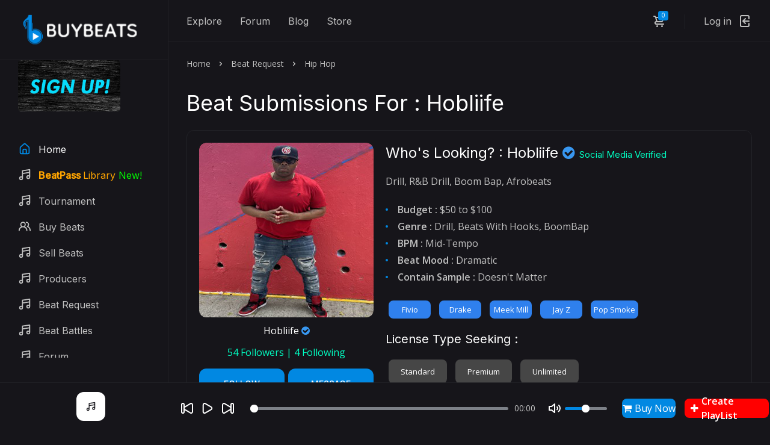

--- FILE ---
content_type: text/html; charset=UTF-8
request_url: https://buybeats.com/beatrequest/detail/Mzc=
body_size: 139850
content:
<!DOCTYPE html>
<html lang="en">
<head>
	<meta charset="utf-8">
	<meta name="viewport" content="width=device-width, initial-scale=1, shrink-to-fit=no">

	<!-- CSS -->
	<link rel="stylesheet" href="https://buybeats.com/public/front/css/bootstrap-reboot.min.css">
	<link rel="stylesheet" href="https://buybeats.com/public/front/css/bootstrap-grid.min.css">
	<link rel="stylesheet" href="https://buybeats.com/public/front/css/owl.carousel.min.css">
	<link rel="stylesheet" href="https://buybeats.com/public/front/css/magnific-popup.css">
	<link rel="stylesheet" href="https://buybeats.com/public/front/css/select2.min.css">
	<link rel="stylesheet" href="https://buybeats.com/public/front/css/paymentfont.min.css">
	<link rel="stylesheet" href="https://buybeats.com/public/front/css/slider-radio.css">
	<link rel="stylesheet" href="https://buybeats.com/public/front/css/plyr.css">
	<link rel="stylesheet" href="https://buybeats.com/public/front/css/main.css">
	<link rel="stylesheet" href="https://buybeats.com/public/front/css/pagination.css">
	
	<link rel="stylesheet" href="https://cdnjs.cloudflare.com/ajax/libs/font-awesome/4.7.0/css/font-awesome.min.css">

	<!-- Favicons -->
	<link rel="icon" type="image/png" href="https://buybeats.com/public/front/icon/favicon-32x32.png" sizes="32x32">
	<link rel="apple-touch-icon" href="icon/favicon-32x32.png')}}">

	<meta name="description" content="Buy Beats is an online beat selling platform. We offer you 3 ways to get paid with your music production. Sign-up and try it for free today!">
	<meta name="keywords" content="buy beats, sell beats, sell beats online, music producers, beatmakers, music production, type beats, hip hop instrumentals, rappers, rapbeats, rap instrumentals">
	<meta name="author" content="BuyBeats">
	<meta property="og:type" content="website" />
<!-- <meta name="apple-itunes-app" content="app-id=6448742876, app-argument=myURL"> -->
	<meta name="facebook-domain-verification" content="8wg3nc9ihd62b0rftvkde9apxz2pea" />

		
	
<meta property="og:url"  content="https://buybeats.com/beatrequest/detail/Mzc=" />
<meta property="og:title" content="I'm Looking For Drill Beats. Submit Your Beats Here" />
<meta property="og:description" content="New Beat Request From - Hobliife" />
<!--<meta property="og:image" content="https://buybeats.com/storage/app/public/profile-photos/rs4Vdm9Cu2Zzp2QOud2d07MFlvMMmD686zisgTbq.png" />-->
<meta property="og:image" content="https://buybeats.com/beat-request-image.php?img=https://buybeats.com/storage/app/public/profile-photos/rs4Vdm9Cu2Zzp2QOud2d07MFlvMMmD686zisgTbq.png&name=Hobliife&genre=Drill&genre2=Beats With Hooks&genre3=BoomBap&budget=$50 to $100&mood=Dramatic&id=37" />

<meta name="twitter:card" content="summary_large_image" />
<meta name="twitter:site" content="@BuyBeatsWebsite" />
<meta name="twitter:title" content="I'm Looking For Drill Beats. Submit Your Beats Here" />
<meta name="twitter:description" content="New Beat Request From - Hobliife" />
<meta name="twitter:image" content="https://buybeats.com/beat-request-image.php?img=https://buybeats.com/storage/app/public/profile-photos/rs4Vdm9Cu2Zzp2QOud2d07MFlvMMmD686zisgTbq.png&name=Hobliife&genre=Drill&genre2=Beats With Hooks&genre3=BoomBap&budget=$50 to $100&mood=Dramatic&id=37" />

    
	
	<title>Hip Hop by Hobliife</title>
	<style type="text/css">
.main__list--dashbox .single-item__title {
  max-width: 100%;
}
  .single-item__cover img 
  {
    height: 48px;
  }
  .beat-row__license_wrapper {
  display: flex;
  flex-wrap: wrap;
  align-items: stretch;
}

.beat-row__license_wrapper_item {
  /*flex-grow: 1;*/
  padding: .5rem;
  width: 12rem;
}

.beat-row__license_wrapper_item .beatlicense {
  width: 100%;
  height: 100%;
  text-align: center;
  --border-opacity: 1;
  border: 1px solid #0188E2;
  padding: .75rem;
  border-radius: .5rem;
  position: relative;
  color: #fff;
}

.beat-row__license_wrapper_item .beatlicense__price {
  font-size: 1.2rem;
  line-height: 1;
  margin-bottom: .5rem;
  position: relative;
}

.beat-row__license_wrapper_item .beatlicense__name {
  margin-bottom: .5rem;
  font-size: 0.9rem;
  line-height: 1rem;
}
.single-item-border {
    border-bottom: 1px solid #222227;
     margin-bottom: 10px;
}

.single-item-border:last-child {
  padding-bottom: 0;
  margin-bottom: 0;
  border-bottom: none;
  
}

.single-item {
   margin-bottom: 0px;
   border-bottom: 0px;
}

.select-package {
  background-color: #0188E2;
}



@media (max-width:815px) {
  .main__list--dashbox .single-item__title {
    max-width: 110px;
  }
}

</style><div id="fb-root"></div>
<script async defer crossorigin="anonymous" src="https://connect.facebook.net/en_US/sdk.js#xfbml=1&version=v13.0" nonce="u2GRxu3f"></script>
<style type="text/css">
   .single-item__cover img 
   {
   height: 48px;
   }
   .table-striped > tbody > tr:nth-of-type(2n+1) {
   background-color: #212529;
   }
   .text-center {
   text-align: center;
   }
   .table {
   display: table;
   }
   .table {
   width: 100%;
   text-align: left;
   }
   table {
   border-collapse: collapse;
   }
   table {
   text-indent: 0;
   border-color: inherit;
   }
   .table th {
   padding-left: 1.25rem;
   padding-right: 1.25rem;
   padding-top: 0.75rem;
   padding-bottom: 0.75rem;
   font-weight: 500;
   color: #fff;
   }
   .table td {
   padding-left: 1.25rem;
   padding-right: 1.25rem;
   padding-top: 0.75rem;
   padding-bottom: 0.75rem;
   color: #fff;
   }
   .border-b-2 {
   border-bottom-width: 2px;
   }
   .beat-row__license_wrapper {
   display: flex;
   flex-wrap: wrap;
   align-items: stretch;
   }
   .beat-row__license_wrapper_item {
   /*flex-grow: 1;*/
   padding: .5rem;
   width: 12rem;
   }
   .beat-row__license_wrapper_item .beatlicense {
   width: 100%;
   height: 100%;
   text-align: center;
   --border-opacity: 1;
   border: 1px solid #0188E2;
   padding: .75rem;
   border-radius: .5rem;
   position: relative;
   color: #fff;
   }
   .beat-row__license_wrapper_item .beatlicense__price {
   font-size: 1.2rem;
   line-height: 1;
   margin-bottom: .5rem;
   position: relative;
   }
   .beat-row__license_wrapper_item .beatlicense__name {
   margin-bottom: .5rem;
   font-size: 0.9rem;
   line-height: 1rem;
   }
   .single-item-border {
      border-bottom: 1px solid #222227;
      margin-bottom: 10px;
   }
   .single-item-border:last-child {
      padding-bottom: 0;
      margin-bottom: 0;
      border-bottom: none;
   }
   .single-item {
      margin-bottom: 0px;
      border-bottom: 0px;
   }
   .select-package {
      background-color: #0188E2;
   }
   .single-item__title h4 { 
      width: auto;
   }
   .alert-primary {
      color: #155724;
      background-color: #d4edda;
      border-color: #c3e6cb;
   }
   .alert {
      position: relative;
      padding: .75rem 1.25rem;
      margin-bottom: 1rem;
      border: 1px solid transparent;
      border-radius: .25rem;
   }
      .alert-danger {
   color: #721c24;
   background-color: #f8d7da;
   border-color: #f5c6cb;
   }

   .grid-content-video {
      display: grid;
      grid-template-columns: 60% 39%;
      grid-gap: 10px;
   }

   .main__filter::before {
      border: 0px;
   }

   .main__filter {
      margin: 0px;
   }

   .select2-dropdown {
      background: #464646;
   }
   .select2-selection {
     background: #464646 !important;
     width: 94px;
     padding: 0px 9px;
     border-radius: 9px !important;
   }

   .sign__group--checkbox input:not(:checked) + label::before, .sign__group--checkbox input:checked + label::before {  
     background-color: #fff;
   }

   iframe {
      max-width: 100%;
      margin: auto;
      height: 315px !important;
   }
   @media (max-width:810px) 
   {
      iframe 
      {
           height: auto !important;
      }

      .grid-content-video {
         grid-template-columns: 100%;
      }
   }

   @media (max-width:576px) { 
       .single-item__title h4 { 
         width: 100%;
      }
   }
</style>
	<style type="text/css">
		.player__cover img {
			height: 48px;
			width: 48px;
		}
		.fa-check-circle {
			color: #3897f0;
		}
		.rank-level {
			position: absolute;bottom: 0px; color: #fff;z-index: 100;font-weight: bold;padding: 0px 10px;border-radius: 5px;
		}

		.rank-level-basic {
			background: #595959;
		}
		.rank-level-bronze {
			background: #a4771d;
		}
		.rank-level-hustler {
			background: #2e9d18;
		}
		.rank-level-boss {
			background: #ff0000;
		}
		.rank-level-executive {
			background: #0087e0;
		}
		.rank-level-platinum {
			background: #BDBDBD;
		}
		.advertisement-banner-text {
			position: absolute;
			bottom: -21px;
			right: 4px;
			color: #fff !important;
			background: #6a6a6a;
			font-size: 12px;
			padding: 1px 6px;
			border-radius: 5px;
			z-index: 100;
		}
    .beat-mobile {
          display: none !important;
    }

		@media (max-width:576px) {
			.advertisement-banner-text {
				bottom: -6px;
				right: 5px;
				font-size: 7px;
				padding: 3px 6px;
			}

			.beat-destop {
          display: none !important;;
      }

      .beat-mobile {
          display: block !important;
      }
		}
	</style>
<!-- Meta Pixel Code -->
<script>
!function(f,b,e,v,n,t,s)
{if(f.fbq)return;n=f.fbq=function(){n.callMethod?
n.callMethod.apply(n,arguments):n.queue.push(arguments)};
if(!f._fbq)f._fbq=n;n.push=n;n.loaded=!0;n.version='2.0';
n.queue=[];t=b.createElement(e);t.async=!0;
t.src=v;s=b.getElementsByTagName(e)[0];
s.parentNode.insertBefore(t,s)}(window, document,'script',
'https://connect.facebook.net/en_US/fbevents.js');
fbq('init', '714049613135538');
fbq('track', 'PageView');
</script>
<noscript><img height="1" width="1" style="display:none"
src="https://www.facebook.com/tr?id=714049613135538&ev=PageView&noscript=1"
/></noscript>
<!-- End Meta Pixel Code -->
</head

<!-- Google tag (gtag.js) -->
<script async src="https://www.googletagmanager.com/gtag/js?id=G-MNQS1QKZKL"></script>
<script>
  window.dataLayer = window.dataLayer || [];
  function gtag(){dataLayer.push(arguments);}
  gtag('js', new Date());

  gtag('config', 'G-MNQS1QKZKL');
</script>

<body class="bg-home">
	<input type="hidden" value="0" id="is_pro_store_check">
	<input type="hidden" value="0" id="is_home_play">
	<!-- header include -->
	<!-- header -->
	<header class="header">
		<div class="header__content">
			<div class="header__logo">
				<a href="https://buybeats.com">
					<img src="https://buybeats.com/public/front/img/buybeats.png" alt="">
				</a>
			</div>

			<nav class="header__nav">
								<a href="https://buybeats.com/explore">Explore</a>
				<a href="https://buybeats.com/forum">Forum</a>
				<a href="https://buybeats.com/blog">Blog</a>
				<a href="https://buybeats.com/store">Store</a>
			</nav>

		

			<div class="header__actions">
				

			
				<div class="header__action header__action--cart" id="getDynamicCart">
					<span>0</span>
	<a class="header__action-btn" href="Javascript::"><svg xmlns="http://www.w3.org/2000/svg" viewBox="0 0 24 24"><path d="M8.5,19A1.5,1.5,0,1,0,10,20.5,1.5,1.5,0,0,0,8.5,19ZM19,16H7a1,1,0,0,1,0-2h8.49121A3.0132,3.0132,0,0,0,18.376,11.82422L19.96143,6.2749A1.00009,1.00009,0,0,0,19,5H6.73907A3.00666,3.00666,0,0,0,3.92139,3H3A1,1,0,0,0,3,5h.92139a1.00459,1.00459,0,0,1,.96142.7251l.15552.54474.00024.00506L6.6792,12.01709A3.00006,3.00006,0,0,0,7,18H19a1,1,0,0,0,0-2ZM17.67432,7l-1.2212,4.27441A1.00458,1.00458,0,0,1,15.49121,12H8.75439l-.25494-.89221L7.32642,7ZM16.5,19A1.5,1.5,0,1,0,18,20.5,1.5,1.5,0,0,0,16.5,19Z"/></svg></a>
	<div class="header__drop">
		<a href="https://buybeats.com/cart" class="header__all">Go to cart</a>			
	</div>
				</div>

				<div class="header__action header__action--signin">
											<a class="header__action-btn" href="https://buybeats.com/login">
							<span>Log in</span>
							<svg xmlns="http://www.w3.org/2000/svg" viewBox="0 0 24 24"><path d="M20,12a1,1,0,0,0-1-1H11.41l2.3-2.29a1,1,0,1,0-1.42-1.42l-4,4a1,1,0,0,0-.21.33,1,1,0,0,0,0,.76,1,1,0,0,0,.21.33l4,4a1,1,0,0,0,1.42,0,1,1,0,0,0,0-1.42L11.41,13H19A1,1,0,0,0,20,12ZM17,2H7A3,3,0,0,0,4,5V19a3,3,0,0,0,3,3H17a3,3,0,0,0,3-3V16a1,1,0,0,0-2,0v3a1,1,0,0,1-1,1H7a1,1,0,0,1-1-1V5A1,1,0,0,1,7,4H17a1,1,0,0,1,1,1V8a1,1,0,0,0,2,0V5A3,3,0,0,0,17,2Z"/></svg>
						</a>
										
				</div>
			</div>

			<button class="header__btn" type="button">
				<span></span>
				<span></span>
				<span></span>
			</button>
		</div>
	</header>
	<!-- end header -->	<!-- header include end-->


	<!-- sidebar include -->
	<style type="text/css">
.menu_link {
  display: none;
}

@media  only screen and (max-width: 1190px) {
 .menu_link {
    display: block;
  }
}
.centerimage {
  display: block;
  margin-left: auto;
  margin-right: auto;
  width: 50%;
}
</style>




	<!-- sidebar -->
	<div class="sidebar">
		<!-- sidebar logo -->
		<a href="https://buybeats.com" class="sidebar__logo">
			<img src="https://buybeats.com/public/front/img/buybeats.png" alt="" class".centerimage">
		</a>
		<!-- end sidebar logo -->
					<li class="sidebar__nav-item">
			<a href="https://buybeats.com/make-money" style="" class="sidebar__nav-link">
				 <img src="https://buybeats.com/image/sign-up-buy-beats-blue.jpg" style="width: 170px;border-radius: 5px;">
			</a>
		</li>

		<!-- sidebar nav -->
	
		<ul class="sidebar__nav">
		    	
		
              			<li class="sidebar__nav-item">
				<a href="https://buybeats.com" class="sidebar__nav-link sidebar__nav-link--active"><svg xmlns="http://www.w3.org/2000/svg" viewBox="0 0 24 24"><path d="M20,8h0L14,2.74a3,3,0,0,0-4,0L4,8a3,3,0,0,0-1,2.26V19a3,3,0,0,0,3,3H18a3,3,0,0,0,3-3V10.25A3,3,0,0,0,20,8ZM14,20H10V15a1,1,0,0,1,1-1h2a1,1,0,0,1,1,1Zm5-1a1,1,0,0,1-1,1H16V15a3,3,0,0,0-3-3H11a3,3,0,0,0-3,3v5H6a1,1,0,0,1-1-1V10.25a1,1,0,0,1,.34-.75l6-5.25a1,1,0,0,1,1.32,0l6,5.25a1,1,0,0,1,.34.75Z"></path></svg> <span>Home</span></a>
			</li>
			
			
		<li class="sidebar__nav-item">
				<a href="https://buybeats.com/free-beat-download" class="sidebar__nav-link"><svg xmlns="http://www.w3.org/2000/svg" viewBox="0 0 24 24"><path d="M21.65,2.24a1,1,0,0,0-.8-.23l-13,2A1,1,0,0,0,7,5V15.35A3.45,3.45,0,0,0,5.5,15,3.5,3.5,0,1,0,9,18.5V10.86L20,9.17v4.18A3.45,3.45,0,0,0,18.5,13,3.5,3.5,0,1,0,22,16.5V3A1,1,0,0,0,21.65,2.24ZM5.5,20A1.5,1.5,0,1,1,7,18.5,1.5,1.5,0,0,1,5.5,20Zm13-2A1.5,1.5,0,1,1,20,16.5,1.5,1.5,0,0,1,18.5,18ZM20,7.14,9,8.83v-3L20,4.17Z"/></svg> <span style="color:orange"><b>BeatPass </b> Library <span style="color:lime">New!</span></span></a>
		</li>
			

				<li class="sidebar__nav-item">
				<a href="https://buybeats.com/tournament-battle" class="sidebar__nav-link"><svg xmlns="http://www.w3.org/2000/svg" viewBox="0 0 24 24"><path d="M21.65,2.24a1,1,0,0,0-.8-.23l-13,2A1,1,0,0,0,7,5V15.35A3.45,3.45,0,0,0,5.5,15,3.5,3.5,0,1,0,9,18.5V10.86L20,9.17v4.18A3.45,3.45,0,0,0,18.5,13,3.5,3.5,0,1,0,22,16.5V3A1,1,0,0,0,21.65,2.24ZM5.5,20A1.5,1.5,0,1,1,7,18.5,1.5,1.5,0,0,1,5.5,20Zm13-2A1.5,1.5,0,1,1,20,16.5,1.5,1.5,0,0,1,18.5,18ZM20,7.14,9,8.83v-3L20,4.17Z"/></svg> <span>Tournament 
														</a>
			</li>
			<li class="sidebar__nav-item">
				<a href="https://buybeats.com/explore" class="sidebar__nav-link"><svg xmlns="http://www.w3.org/2000/svg" viewBox="0 0 24 24"><path d="M12.3,12.22A4.92,4.92,0,0,0,14,8.5a5,5,0,0,0-10,0,4.92,4.92,0,0,0,1.7,3.72A8,8,0,0,0,1,19.5a1,1,0,0,0,2,0,6,6,0,0,1,12,0,1,1,0,0,0,2,0A8,8,0,0,0,12.3,12.22ZM9,11.5a3,3,0,1,1,3-3A3,3,0,0,1,9,11.5Zm9.74.32A5,5,0,0,0,15,3.5a1,1,0,0,0,0,2,3,3,0,0,1,3,3,3,3,0,0,1-1.5,2.59,1,1,0,0,0-.5.84,1,1,0,0,0,.45.86l.39.26.13.07a7,7,0,0,1,4,6.38,1,1,0,0,0,2,0A9,9,0,0,0,18.74,11.82Z"/></svg> <span>Buy Beats</span></a>
			</li>
            			<li class="sidebar__nav-item">
				<a href="https://buybeats.com/make-money" class="sidebar__nav-link"><svg xmlns="http://www.w3.org/2000/svg" viewBox="0 0 24 24"><path d="M21.65,2.24a1,1,0,0,0-.8-.23l-13,2A1,1,0,0,0,7,5V15.35A3.45,3.45,0,0,0,5.5,15,3.5,3.5,0,1,0,9,18.5V10.86L20,9.17v4.18A3.45,3.45,0,0,0,18.5,13,3.5,3.5,0,1,0,22,16.5V3A1,1,0,0,0,21.65,2.24ZM5.5,20A1.5,1.5,0,1,1,7,18.5,1.5,1.5,0,0,1,5.5,20Zm13-2A1.5,1.5,0,1,1,20,16.5,1.5,1.5,0,0,1,18.5,18ZM20,7.14,9,8.83v-3L20,4.17Z"/></svg> <span>Sell Beats</span></a>
			</li>
			
				
				<li class="sidebar__nav-item">
				<a href="https://buybeats.com/producers" class="sidebar__nav-link"><svg xmlns="http://www.w3.org/2000/svg" viewBox="0 0 24 24"><path d="M21.65,2.24a1,1,0,0,0-.8-.23l-13,2A1,1,0,0,0,7,5V15.35A3.45,3.45,0,0,0,5.5,15,3.5,3.5,0,1,0,9,18.5V10.86L20,9.17v4.18A3.45,3.45,0,0,0,18.5,13,3.5,3.5,0,1,0,22,16.5V3A1,1,0,0,0,21.65,2.24ZM5.5,20A1.5,1.5,0,1,1,7,18.5,1.5,1.5,0,0,1,5.5,20Zm13-2A1.5,1.5,0,1,1,20,16.5,1.5,1.5,0,0,1,18.5,18ZM20,7.14,9,8.83v-3L20,4.17Z"/></svg> <span>Producers</span></a>


				<li class="sidebar__nav-item">
				<a href="https://buybeats.com/beatrequest" class="sidebar__nav-link"><svg xmlns="http://www.w3.org/2000/svg" viewBox="0 0 24 24"><path d="M21.65,2.24a1,1,0,0,0-.8-.23l-13,2A1,1,0,0,0,7,5V15.35A3.45,3.45,0,0,0,5.5,15,3.5,3.5,0,1,0,9,18.5V10.86L20,9.17v4.18A3.45,3.45,0,0,0,18.5,13,3.5,3.5,0,1,0,22,16.5V3A1,1,0,0,0,21.65,2.24ZM5.5,20A1.5,1.5,0,1,1,7,18.5,1.5,1.5,0,0,1,5.5,20Zm13-2A1.5,1.5,0,1,1,20,16.5,1.5,1.5,0,0,1,18.5,18ZM20,7.14,9,8.83v-3L20,4.17Z"/></svg> <span>Beat Request </span></a>


		<li class="sidebar__nav-item">
				<a href="https://buybeats.com/beat-battles" class="sidebar__nav-link"><svg xmlns="http://www.w3.org/2000/svg" viewBox="0 0 24 24"><path d="M21.65,2.24a1,1,0,0,0-.8-.23l-13,2A1,1,0,0,0,7,5V15.35A3.45,3.45,0,0,0,5.5,15,3.5,3.5,0,1,0,9,18.5V10.86L20,9.17v4.18A3.45,3.45,0,0,0,18.5,13,3.5,3.5,0,1,0,22,16.5V3A1,1,0,0,0,21.65,2.24ZM5.5,20A1.5,1.5,0,1,1,7,18.5,1.5,1.5,0,0,1,5.5,20Zm13-2A1.5,1.5,0,1,1,20,16.5,1.5,1.5,0,0,1,18.5,18ZM20,7.14,9,8.83v-3L20,4.17Z"/></svg> <span>Beat Battles</span></a>
		</li>
		
		
		<li class="sidebar__nav-item">
				<a href="https://buybeats.com/forum" class="sidebar__nav-link"><svg xmlns="http://www.w3.org/2000/svg" viewBox="0 0 24 24"><path d="M21.65,2.24a1,1,0,0,0-.8-.23l-13,2A1,1,0,0,0,7,5V15.35A3.45,3.45,0,0,0,5.5,15,3.5,3.5,0,1,0,9,18.5V10.86L20,9.17v4.18A3.45,3.45,0,0,0,18.5,13,3.5,3.5,0,1,0,22,16.5V3A1,1,0,0,0,21.65,2.24ZM5.5,20A1.5,1.5,0,1,1,7,18.5,1.5,1.5,0,0,1,5.5,20Zm13-2A1.5,1.5,0,1,1,20,16.5,1.5,1.5,0,0,1,18.5,18ZM20,7.14,9,8.83v-3L20,4.17Z"/></svg> <span><!--<span style="color: #6f0;">Live</span> -->Forum</span></a>
		</li>

		
		
				<li class="sidebar__nav-item">
				<a href="https://buybeats.com/top-charts" class="sidebar__nav-link"><svg xmlns="http://www.w3.org/2000/svg" viewBox="0 0 24 24"><path d="M21.65,2.24a1,1,0,0,0-.8-.23l-13,2A1,1,0,0,0,7,5V15.35A3.45,3.45,0,0,0,5.5,15,3.5,3.5,0,1,0,9,18.5V10.86L20,9.17v4.18A3.45,3.45,0,0,0,18.5,13,3.5,3.5,0,1,0,22,16.5V3A1,1,0,0,0,21.65,2.24ZM5.5,20A1.5,1.5,0,1,1,7,18.5,1.5,1.5,0,0,1,5.5,20Zm13-2A1.5,1.5,0,1,1,20,16.5,1.5,1.5,0,0,1,18.5,18ZM20,7.14,9,8.83v-3L20,4.17Z"/></svg> <span>Top Charts</span></a>
		</li>

	<li class="sidebar__nav-item">
				<a href="https://buybeats.com/store" style="" class="sidebar__nav-link"><svg xmlns="http://www.w3.org/2000/svg" viewBox="0 0 24 24"><path d="M21.65,2.24a1,1,0,0,0-.8-.23l-13,2A1,1,0,0,0,7,5V15.35A3.45,3.45,0,0,0,5.5,15,3.5,3.5,0,1,0,9,18.5V10.86L20,9.17v4.18A3.45,3.45,0,0,0,18.5,13,3.5,3.5,0,1,0,22,16.5V3A1,1,0,0,0,21.65,2.24ZM5.5,20A1.5,1.5,0,1,1,7,18.5,1.5,1.5,0,0,1,5.5,20Zm13-2A1.5,1.5,0,1,1,20,16.5,1.5,1.5,0,0,1,18.5,18ZM20,7.14,9,8.83v-3L20,4.17Z"/></svg> <span>Store</span></a>
		</li>

		<div class="menu_link">
		
			<li class="sidebar__nav-item">
				<a href="https://buybeats.com/blog" style="" class="sidebar__nav-link"><svg xmlns="http://www.w3.org/2000/svg" viewBox="0 0 24 24"><path d="M21.65,2.24a1,1,0,0,0-.8-.23l-13,2A1,1,0,0,0,7,5V15.35A3.45,3.45,0,0,0,5.5,15,3.5,3.5,0,1,0,9,18.5V10.86L20,9.17v4.18A3.45,3.45,0,0,0,18.5,13,3.5,3.5,0,1,0,22,16.5V3A1,1,0,0,0,21.65,2.24ZM5.5,20A1.5,1.5,0,1,1,7,18.5,1.5,1.5,0,0,1,5.5,20Zm13-2A1.5,1.5,0,1,1,20,16.5,1.5,1.5,0,0,1,18.5,18ZM20,7.14,9,8.83v-3L20,4.17Z"/></svg> <span>Blog</span></a>
		</li>

	
</div>

		<li class="sidebar__nav-item">
			<a href="https://buybeats.com/10-dollar-beats" style="" class="sidebar__nav-link">
				 <img src="https://buybeats.com/image/10-beats-small.jpg" style="width: 135px;border-radius: 5px;">
			</a>
		</li>

		<li class="sidebar__nav-item">
			<a href="https://buybeats.com/20-dollar-beats" style="" class="sidebar__nav-link">
				 <img src="https://buybeats.com/image/20-beats-small.jpg" style="width: 135px;border-radius: 5px;">
			</a>
		</li>

	  

		

		</ul>
		<!-- end sidebar nav -->
	</div>
	<!-- end sidebar -->


	<!-- sidebar include end-->


	<!-- player include -->
	<!-- player -->
<style type="text/css">
	.player {
	  padding: 15px 30px;
	}
	.player-grid {
		display: grid;width: 100%;grid-template-columns: 20% 59% 20%; grid-gap: 20px; z-index: 1000; align-items: center;
		padding: 15px 30px; background-color: #16151a; border-top: 1px solid #222227;
	}
	.player-content-gird {
		display: inline-flex;
		/*display: grid;grid-template-columns: 60px 88%;align-items: center;*/
	}
	.player-content-text {
		margin-left: 10px;
	}
	.player__track {
		text-align: left; font-size: 14px; display: block;width: 150px;
	}
	.player__artist {
		font-size: 14px; display: block;
	}

	.plyr__controls {
		  flex-wrap: unset;
	}
	.plyr__actions {
		width: auto;margin-right: 20px;
	}
	.plyr__wrap__last {
		width: auto;
		margin-left: 20px;
	}
	.player-buy-now {
		width: 102px;
		background: #0188E2 !important;
		color: #fff !important;
		margin-left: 0px;
	}
	.player-icon-buy {
		margin-right: 5px;
	}
	.add_play_list {
		background: #0188E2 !important;color: #fff;cursor: pointer;
	}

@media (max-width:992px) {
	.player__cover {
		max-width: 100%;
	}	
	.player__track {
		width: 35%;
	}
}

@media (max-width:576px) {
	.player-grid {
		grid-template-columns: 100%; 
		grid-gap: 0px;
	}
	.player-content-gird { 
		grid-template-columns: 100%;		
	}
	.player-content-gird img {
		margin: auto;
		margin-bottom: 5px;
	}
	.player__track {
		text-align: center;
		width: 100%;
	}
	.plyr__controls {
		  flex-wrap: wrap;
	}
	.plyr__actions {
	  width: 100%;
	  margin-right: 0px;
	}
	.plyr__wrap__last {
	  width: 100%;
	  margin-left: 0px;
	}
	.player-btn-list {
		margin-top: 10px;
	}
}
</style>


<div class="player player--active" style="padding: 0px;background-color: unset;border-top: 0px solid #222227;">
		<a href="" target="_blank" style="display: none;" id="ShowBannerPopup">
			<img data-page_url="https://buybeats.com/beatrequest/detail/Mzc=" data-website="" id="" data-ad_zone="ad_zone728x90" class="AdCampaignClickPlayer getAdCampaignClickBanner" style="max-width: 100%; cursor: pointer;" src="">
		</a>
	<div class="player-grid">
		<div class="player__cover">
			<div class="player-content-gird">
				<img src="https://buybeats.com/public/front/img/covers/cover.svg" alt="">
				<div class="player-content-text">
					<span class="player__track">
						<a href="" style="color: #fff;font-weight: bold;" class="player__title"></a> 
						<a href="" style="color: #fff;" class="player__artist"></a>
					</span>
				</div>
			</div>
		</div>
	    <div class="plyr__controls">
	    	<div class="player__content">
	    		<div id="waveform" style="width:100%;"></div> 
	    		<audio id="audio"></audio>
	    	</div>
		</div>
		<div class="player-btn-list" style="display: inline-flex;">
			
				<a href="#modal-open_cart_popup" class="single-item__add open-modal get_open_cart_popup_id open_cart_popup player-buy-now" id=""><i class="fa fa-shopping-cart player-icon-buy"></i> Buy Now</a>				
							<a class="single-item__add add_play_list_register_login" href="javascript:;" style="width: auto;padding: 10px;background: red !important;font-weight: bold;color: #fff !important;"><i style="margin-right: 5px;" class="fa fa-plus"></i> Create PlayList</a>
					</div>
	</div>
</div>


<button style="left: 88%;width: 50px;height: 66px;  z-index: 1000;" class="player__btn player__btn--active" type="button"><i style="font-size: 40px;color: #0188e2;" class="fa fa-music" aria-hidden="true"></i></button>
<!-- end player -->	<!-- player include end-->

	

	<!-- main content -->
	<main class="main">
		<div class="container-fluid">

						
			<div class="row row--grid">
   <!-- breadcrumb -->
     <div class="col-12">
      <ul class="breadcrumb">
         <li class="breadcrumb__item"><a href="https://buybeats.com">Home</a></li>
         <li class="breadcrumb__item"><a href="">Beat Request</a></li>
         <li class="breadcrumb__item breadcrumb__item--active">Hip Hop</li>
      </ul>
   </div>
   <!-- end breadcrumb -->
   <!-- title -->
   <div class="col-12">
      <div class="main__title main__title--page" style="margin-top: 30px;">
         <h1>Beat Submissions For : Hobliife</h1>

          
      </div>
   </div>
   <!-- end title -->
   <div class="col-12">
      <div class="store-item">
         <div class="store-item__content">
            <div class="release__content">
               <div class="release__cover">
                  <div class="main__list--playlist">
                     <div class="album__cover">
                        <img src="https://buybeats.com/storage/app/public/profile-photos/rs4Vdm9Cu2Zzp2QOud2d07MFlvMMmD686zisgTbq.png" alt="Hip Hop">
                     </div>
                     
                     <a href="https://buybeats.com/Hobliife" style="text-align: center;color: #fff;padding-top: 10px;display: block;">Hobliife <i class='fa fa-check-circle'></i></a>

                                       </div>
               </div>
               
               
               <div class="col-12"  style="color: #00ffc3;margin-top: 12px;text-align: center;">
               <a href="https://buybeats.com/follower/Hobliife" style="color: #00ffc3;"><span id="MyFollowCount">54</span> Followers </a> | <a href="https://buybeats.com/following/Hobliife" style="color: #00ffc3;" ><span id="MyFollowingCount">4</span> Following </a>         
            </div>      

               <div style="display: grid;grid-template-columns: 49% 49%;grid-gap: 2%;">
                                    <a href="javascript:;" class="release__buy direct_register_popup_open">Follow</a>
                 
                 
                                     <a href="javascript:;" style="text-align: center;" class="release__buy direct_register_popup_open">Message</a>
                                    
                                 </div>
               
               
               
            </div>
         </div>
         <div class="store-item__description">
            <div class="article__content ">

               <div>

               <h4>Who's Looking? : Hobliife <i class='fa fa-check-circle'></i> 
                  <span style="color: #00ffc3; font-size: 15px;">Social Media Verified</span>
               </h4>
               <p>Drill, R&B Drill, Boom Bap, Afrobeats   </p>
               <ul>
                  <li><b>Budget :</b> $50 to $100</li>               

                                    <li><b>Genre :</b> Drill, Beats With Hooks, BoomBap</li>
                                                      <li><b>BPM :</b> Mid-Tempo </li>
                                                      <li><b>Beat Mood :</b> Dramatic</li>
                  
                  <li><b>Contain Sample :</b> 
                                           Doesn't Matter
                                      </li>
                                                                                                                     
                  
               </ul>

                                 <div style="margin-bottom: 15px;">                     
                                             <a style="margin: 5px;padding:5px;font-size: 13px;" href="javascript:;" class="article__category">Fivio</a>
                                             <a style="margin: 5px;padding:5px;font-size: 13px;" href="javascript:;" class="article__category">Drake</a>
                                             <a style="margin: 5px;padding:5px;font-size: 13px;" href="javascript:;" class="article__category">Meek Mill</a>
                                             <a style="margin: 5px;padding:5px;font-size: 13px;" href="javascript:;" class="article__category">Jay Z</a>
                                             <a style="margin: 5px;padding:5px;font-size: 13px;" href="javascript:;" class="article__category">Pop Smoke</a>
                                       </div>
               

                           <h5>License Type Seeking :</h5>
                              <a style="margin: 5px;padding:20px;background: #464646;" href="javascript:;" class="article__category">Standard</a>
                              <a style="margin: 5px;padding:20px;background: #464646;" href="javascript:;" class="article__category">Premium</a>
                              <a style="margin: 5px;padding:20px;background: #464646;" href="javascript:;" class="article__category">Unlimited</a>
                                          
                                                                                  <p style="color: #ff2137;">Audition Ended</p>  
                                          
                  


               </div>
                           </div>


           
         </div>
      </div>
   </div>


  <div class="col-12">
      <div class="main__title main__title--page" style="margin-top: 30px;">
         <h1>Audition Playlist (11)</h1>
                   <form action="" method="get" id="SubmitFormFilter" style="margin-right: 50px;">
               <div class="main__filter">                 
                  <div class="main__filter-wrap" style="width: auto;">

                     <select class="main__select change_filter_form"  name="sort_by">
                        <option value="">Sort By</option>
                        <option  value="pasc">Plays Asc</option>
                        <option  value="pdesc">Plays Desc</
                           option>
                        <option  value="lasc">Likes Asc</option>
                        <option  value="ldesc">Likes Desc</option>

                        <option  value="priceasc">Price Asc</option>
                        <option  value="pricedesc">Price Desc</option>
                     </select>
                  </div>
               </div>
         </form>         
       

      </div>
   </div>

         <div class="col-12">
                              <ul class="main__list main__list--playlist main__list--dashbox" style="margin-top: 30px;">
                                       <li class="single-item-border">
 <div class="single-item">
	<a data-playlist data-title="Drill Boss" data-play="0" data-artist="ELFREE" data-img="https://buybeats.com/storage/app/public/profile-photos/OzzVTh2RTOgCFj7QCOJmCmpwvFt0MwJEQZq2vvoF.jpg" href="javascript:;" data-href="https://buybeats.com/storage/app/public/duplicate/beat-file/8894YMDPPYb4EjvMwK2L1oKkF5RU2VIysOVwePVj.mp3" class="single-item__cover beat_plays_count"  id="1348" data-id="1348" data-user="94" data-url="https://buybeats.com/explore_beat_plays_count" data-token="s3xwcxdFqlPfzOK1fBSCpMV4LvfG5tmVtH1iqQIS">

		<img style="min-width : 50px;" src="https://buybeats.com/storage/app/public/profile-photos/OzzVTh2RTOgCFj7QCOJmCmpwvFt0MwJEQZq2vvoF.jpg" alt="">
		<svg xmlns="http://www.w3.org/2000/svg" viewBox="0 0 24 24"><path d="M18.54,9,8.88,3.46a3.42,3.42,0,0,0-5.13,3V17.58A3.42,3.42,0,0,0,7.17,21a3.43,3.43,0,0,0,1.71-.46L18.54,15a3.42,3.42,0,0,0,0-5.92Zm-1,4.19L7.88,18.81a1.44,1.44,0,0,1-1.42,0,1.42,1.42,0,0,1-.71-1.23V6.42a1.42,1.42,0,0,1,.71-1.23A1.51,1.51,0,0,1,7.17,5a1.54,1.54,0,0,1,.71.19l9.66,5.58a1.42,1.42,0,0,1,0,2.46Z"/></svg>
		<svg xmlns="http://www.w3.org/2000/svg" viewBox="0 0 24 24"><path d="M16,2a3,3,0,0,0-3,3V19a3,3,0,0,0,6,0V5A3,3,0,0,0,16,2Zm1,17a1,1,0,0,1-2,0V5a1,1,0,0,1,2,0ZM8,2A3,3,0,0,0,5,5V19a3,3,0,0,0,6,0V5A3,3,0,0,0,8,2ZM9,19a1,1,0,0,1-2,0V5A1,1,0,0,1,9,5Z"/></svg>
	</a>
	<div class="single-item__title">
		<h4 style="display: flex;">
                  <a href="https://buybeats.com/beat/MTM0OA==">Drill Boss 
                     </a>
   </h4>
		<span>
            <a style="color: #007bff;">$15.00</a>
                        <a href="javascript:;"><i style="font-size: 9px;margin-left: 10px;margin-right: 2px;color: #46464f;" class="fa fa-circle"></i> 69 BPM</a>
            
                      <a href="javascript:;"><i style="font-size: 9px;margin-left: 10px;margin-right: 2px;color: #46464f;" class="fa fa-circle"></i> Drill</a>
            
           


            <a style="margin-left: 10px;" href="https://buybeats.com/ELFREE">ELFREE <i class='fa fa-check-circle'></i></a>
       </span>
	</div>


                        <a href="javascript:;" class="single-item__add direct_register_popup_open">
                  <i class="fa fa-download"></i>
            </a>
                  
            
		  <a href="javascript:;" class="single-item__add PackageOpenClose" id="1348">
        <i class="fa fa-shopping-cart"></i>
     </a>
   
     
             <a href="javascript:;" class="single-item__export direct_register_popup_open">
        <i class="fa fa-heart-o"></i>
        </a>
     
     
                   <a href="javascript:;" class="single-item__export direct_register_popup_open"><i class="fa fa-thumbs-o-up"></i></a>
           <span style="color: #fff; margin-left: 2px;font-size: 14px;" id="beat_like_count_1348">13</span>
        

     
      

     <a href="javascript:;" class="single-item__add">
        <svg xmlns="http://www.w3.org/2000/svg" viewBox="0 0 24 24">
           <path d="M20,13.18V11A8,8,0,0,0,4,11v2.18A3,3,0,0,0,2,16v2a3,3,0,0,0,3,3H8a1,1,0,0,0,1-1V14a1,1,0,0,0-1-1H6V11a6,6,0,0,1,12,0v2H16a1,1,0,0,0-1,1v6a1,1,0,0,0,1,1h3a3,3,0,0,0,3-3V16A3,3,0,0,0,20,13.18ZM7,15v4H5a1,1,0,0,1-1-1V16a1,1,0,0,1,1-1Zm13,3a1,1,0,0,1-1,1H17V15h2a1,1,0,0,1,1,1Z"/>
        </svg>
     </a>
     <span style="color: #fff; margin-left: 2px;font-size: 14px; min-width: 10px;" id="getTotalBeatPlays1348">307</span>
 </div>


   <input type="hidden" id="add_to_cart_checked1348" value="0">

                  <div class="beat-row__license_wrapper PackageHide BuyPackage1348" style=" display: none; ">
                                          
                                          
                     <div class="beat-row__license_wrapper_item">
                        <button class="beatlicense  unselect_cart1348 add_to_cart" data-package="Standard" id="1348">
                           <div class="beatlicense__price">
                              $15.00
                           </div>
                           <div class="beatlicense__name">
                              Standard License
                           </div>
                                                      <div class="beatlicense__name" style="margin-bottom: 0px; font-size: 12px;">
                              MP3
                           </div>
                                                   </button>
                     </div>
                                          
                                          
                     <div class="beat-row__license_wrapper_item ">
                        <button class="beatlicense  unselect_cart1348 add_to_cart" data-package="Premium" id="1348">
                           <div class="beatlicense__price">
                              $25.00
                           </div>
                           <div class="beatlicense__name">
                              Premium License
                           </div>
                                                       <div class="beatlicense__name" style="margin-bottom: 0px; font-size: 12px;">
                              MP3, WAV
                           </div>
                                                   </button>
                     </div>
                                          
                                         
                     <div class="beat-row__license_wrapper_item">
                        <button class="beatlicense  unselect_cart1348 add_to_cart" data-package="Trackout" id="1348">
                           <div class="beatlicense__price">
                              $50.00
                           </div>
                           <div class="beatlicense__name">
                              Trackout License
                           </div>
                                                        <div class="beatlicense__name" style="margin-bottom: 0px; font-size: 12px;">
                              MP3, WAV, Trackeout
                           </div>
                                                   </button>
                     </div>
                                                                                    
                                          
                     <div class="beat-row__license_wrapper_item">
                        <button class="beatlicense   unselect_cart1348 add_to_cart" data-package="Exclusive" id="1348">
                           <div class="beatlicense__price">
                              $1,000.00
                           </div>
                           <div class="beatlicense__name">
                              Exclusive License
                           </div>
                                                       <div class="beatlicense__name" style="margin-bottom: 0px; font-size: 12px;">
                              MP3, WAV, Trackeout
                           </div>
                                                   </button>
                     </div>
                                       </div>


</li>                                                            <li class="single-item-border">
 <div class="single-item">
	<a data-playlist data-title="Summertime | Atl Jacob (W/Hook)" data-play="1" data-artist="BeasleyDropDat" data-img="https://buybeats.com/storage/app/public/beat-image/id-481/1667335735.jpg" href="javascript:;" data-href="https://buybeats.com/storage/app/public/duplicate/beat-file/gERYomgp88R8yfssuyZtINgfE6ardaEC1hca9mBR.mp3" class="single-item__cover beat_plays_count"  id="4183" data-id="4183" data-user="481" data-url="https://buybeats.com/explore_beat_plays_count" data-token="s3xwcxdFqlPfzOK1fBSCpMV4LvfG5tmVtH1iqQIS">

		<img style="min-width : 50px;" src="https://buybeats.com/storage/app/public/beat-image/id-481/1667335735.jpg" alt="">
		<svg xmlns="http://www.w3.org/2000/svg" viewBox="0 0 24 24"><path d="M18.54,9,8.88,3.46a3.42,3.42,0,0,0-5.13,3V17.58A3.42,3.42,0,0,0,7.17,21a3.43,3.43,0,0,0,1.71-.46L18.54,15a3.42,3.42,0,0,0,0-5.92Zm-1,4.19L7.88,18.81a1.44,1.44,0,0,1-1.42,0,1.42,1.42,0,0,1-.71-1.23V6.42a1.42,1.42,0,0,1,.71-1.23A1.51,1.51,0,0,1,7.17,5a1.54,1.54,0,0,1,.71.19l9.66,5.58a1.42,1.42,0,0,1,0,2.46Z"/></svg>
		<svg xmlns="http://www.w3.org/2000/svg" viewBox="0 0 24 24"><path d="M16,2a3,3,0,0,0-3,3V19a3,3,0,0,0,6,0V5A3,3,0,0,0,16,2Zm1,17a1,1,0,0,1-2,0V5a1,1,0,0,1,2,0ZM8,2A3,3,0,0,0,5,5V19a3,3,0,0,0,6,0V5A3,3,0,0,0,8,2ZM9,19a1,1,0,0,1-2,0V5A1,1,0,0,1,9,5Z"/></svg>
	</a>
	<div class="single-item__title">
		<h4 style="display: flex;">
                  <a href="https://buybeats.com/beat/NDE4Mw==">Summertime | Atl Jacob (W/Hook) 
                     </a>
   </h4>
		<span>
            <a style="color: #007bff;">$25.00</a>
                        <a href="javascript:;"><i style="font-size: 9px;margin-left: 10px;margin-right: 2px;color: #46464f;" class="fa fa-circle"></i> 150 BPM</a>
            
                      <a href="javascript:;"><i style="font-size: 9px;margin-left: 10px;margin-right: 2px;color: #46464f;" class="fa fa-circle"></i> Beats With Hooks</a>
            
           


            <a style="margin-left: 10px;" href="https://buybeats.com/BeasleyDropDat">BeasleyDropDat <i class='fa fa-check-circle'></i></a>
       </span>
	</div>


                        <a href="javascript:;" class="single-item__add direct_register_popup_open">
                  <i class="fa fa-download"></i>
            </a>
                  
            
		  <a href="javascript:;" class="single-item__add PackageOpenClose" id="4183">
        <i class="fa fa-shopping-cart"></i>
     </a>
   
     
             <a href="javascript:;" class="single-item__export direct_register_popup_open">
        <i class="fa fa-heart-o"></i>
        </a>
     
     
                   <a href="javascript:;" class="single-item__export direct_register_popup_open"><i class="fa fa-thumbs-o-up"></i></a>
           <span style="color: #fff; margin-left: 2px;font-size: 14px;" id="beat_like_count_4183">13</span>
        

     
      

     <a href="javascript:;" class="single-item__add">
        <svg xmlns="http://www.w3.org/2000/svg" viewBox="0 0 24 24">
           <path d="M20,13.18V11A8,8,0,0,0,4,11v2.18A3,3,0,0,0,2,16v2a3,3,0,0,0,3,3H8a1,1,0,0,0,1-1V14a1,1,0,0,0-1-1H6V11a6,6,0,0,1,12,0v2H16a1,1,0,0,0-1,1v6a1,1,0,0,0,1,1h3a3,3,0,0,0,3-3V16A3,3,0,0,0,20,13.18ZM7,15v4H5a1,1,0,0,1-1-1V16a1,1,0,0,1,1-1Zm13,3a1,1,0,0,1-1,1H17V15h2a1,1,0,0,1,1,1Z"/>
        </svg>
     </a>
     <span style="color: #fff; margin-left: 2px;font-size: 14px; min-width: 10px;" id="getTotalBeatPlays4183">230</span>
 </div>


   <input type="hidden" id="add_to_cart_checked4183" value="0">

                  <div class="beat-row__license_wrapper PackageHide BuyPackage4183" style=" display: none; ">
                                          
                                          
                     <div class="beat-row__license_wrapper_item">
                        <button class="beatlicense  unselect_cart4183 add_to_cart" data-package="Standard" id="4183">
                           <div class="beatlicense__price">
                              $25.00
                           </div>
                           <div class="beatlicense__name">
                              Standard License
                           </div>
                                                      <div class="beatlicense__name" style="margin-bottom: 0px; font-size: 12px;">
                              MP3
                           </div>
                                                   </button>
                     </div>
                                          
                                          
                     <div class="beat-row__license_wrapper_item ">
                        <button class="beatlicense  unselect_cart4183 add_to_cart" data-package="Premium" id="4183">
                           <div class="beatlicense__price">
                              $75.00
                           </div>
                           <div class="beatlicense__name">
                              Premium License
                           </div>
                                                       <div class="beatlicense__name" style="margin-bottom: 0px; font-size: 12px;">
                              MP3, WAV
                           </div>
                                                   </button>
                     </div>
                                          
                                         
                     <div class="beat-row__license_wrapper_item">
                        <button class="beatlicense  unselect_cart4183 add_to_cart" data-package="Trackout" id="4183">
                           <div class="beatlicense__price">
                              $125.00
                           </div>
                           <div class="beatlicense__name">
                              Trackout License
                           </div>
                                                        <div class="beatlicense__name" style="margin-bottom: 0px; font-size: 12px;">
                              MP3, WAV
                           </div>
                                                   </button>
                     </div>
                                                                                 </div>


</li>                                                            <li class="single-item-border">
 <div class="single-item">
	<a data-playlist data-title="Eastcoast Fire" data-play="2" data-artist="ELFREE" data-img="https://buybeats.com/storage/app/public/beat-image/id-94/1671445963.jpg" href="javascript:;" data-href="https://buybeats.com/storage/app/public/duplicate/beat-file/5TVOHAK1X78qXYG8kDJxE02zpnV9K2WckDOAnnDc.mp3" class="single-item__cover beat_plays_count"  id="4249" data-id="4249" data-user="94" data-url="https://buybeats.com/explore_beat_plays_count" data-token="s3xwcxdFqlPfzOK1fBSCpMV4LvfG5tmVtH1iqQIS">

		<img style="min-width : 50px;" src="https://buybeats.com/storage/app/public/beat-image/id-94/1671445963.jpg" alt="">
		<svg xmlns="http://www.w3.org/2000/svg" viewBox="0 0 24 24"><path d="M18.54,9,8.88,3.46a3.42,3.42,0,0,0-5.13,3V17.58A3.42,3.42,0,0,0,7.17,21a3.43,3.43,0,0,0,1.71-.46L18.54,15a3.42,3.42,0,0,0,0-5.92Zm-1,4.19L7.88,18.81a1.44,1.44,0,0,1-1.42,0,1.42,1.42,0,0,1-.71-1.23V6.42a1.42,1.42,0,0,1,.71-1.23A1.51,1.51,0,0,1,7.17,5a1.54,1.54,0,0,1,.71.19l9.66,5.58a1.42,1.42,0,0,1,0,2.46Z"/></svg>
		<svg xmlns="http://www.w3.org/2000/svg" viewBox="0 0 24 24"><path d="M16,2a3,3,0,0,0-3,3V19a3,3,0,0,0,6,0V5A3,3,0,0,0,16,2Zm1,17a1,1,0,0,1-2,0V5a1,1,0,0,1,2,0ZM8,2A3,3,0,0,0,5,5V19a3,3,0,0,0,6,0V5A3,3,0,0,0,8,2ZM9,19a1,1,0,0,1-2,0V5A1,1,0,0,1,9,5Z"/></svg>
	</a>
	<div class="single-item__title">
		<h4 style="display: flex;">
                  <a href="https://buybeats.com/beat/NDI0OQ==">Eastcoast Fire 
                     </a>
   </h4>
		<span>
            <a style="color: #007bff;">$15.00</a>
                        <a href="javascript:;"><i style="font-size: 9px;margin-left: 10px;margin-right: 2px;color: #46464f;" class="fa fa-circle"></i> 84 BPM</a>
            
                      <a href="javascript:;"><i style="font-size: 9px;margin-left: 10px;margin-right: 2px;color: #46464f;" class="fa fa-circle"></i> BoomBap</a>
            
           


            <a style="margin-left: 10px;" href="https://buybeats.com/ELFREE">ELFREE <i class='fa fa-check-circle'></i></a>
       </span>
	</div>


                        <a href="javascript:;" class="single-item__add direct_register_popup_open">
                  <i class="fa fa-download"></i>
            </a>
                  
            
		  <a href="javascript:;" class="single-item__add PackageOpenClose" id="4249">
        <i class="fa fa-shopping-cart"></i>
     </a>
   
     
             <a href="javascript:;" class="single-item__export direct_register_popup_open">
        <i class="fa fa-heart-o"></i>
        </a>
     
     
                   <a href="javascript:;" class="single-item__export direct_register_popup_open"><i class="fa fa-thumbs-o-up"></i></a>
           <span style="color: #fff; margin-left: 2px;font-size: 14px;" id="beat_like_count_4249">6</span>
        

     
      

     <a href="javascript:;" class="single-item__add">
        <svg xmlns="http://www.w3.org/2000/svg" viewBox="0 0 24 24">
           <path d="M20,13.18V11A8,8,0,0,0,4,11v2.18A3,3,0,0,0,2,16v2a3,3,0,0,0,3,3H8a1,1,0,0,0,1-1V14a1,1,0,0,0-1-1H6V11a6,6,0,0,1,12,0v2H16a1,1,0,0,0-1,1v6a1,1,0,0,0,1,1h3a3,3,0,0,0,3-3V16A3,3,0,0,0,20,13.18ZM7,15v4H5a1,1,0,0,1-1-1V16a1,1,0,0,1,1-1Zm13,3a1,1,0,0,1-1,1H17V15h2a1,1,0,0,1,1,1Z"/>
        </svg>
     </a>
     <span style="color: #fff; margin-left: 2px;font-size: 14px; min-width: 10px;" id="getTotalBeatPlays4249">170</span>
 </div>


   <input type="hidden" id="add_to_cart_checked4249" value="0">

                  <div class="beat-row__license_wrapper PackageHide BuyPackage4249" style=" display: none; ">
                                          
                                          
                     <div class="beat-row__license_wrapper_item">
                        <button class="beatlicense  unselect_cart4249 add_to_cart" data-package="Standard" id="4249">
                           <div class="beatlicense__price">
                              $15.00
                           </div>
                           <div class="beatlicense__name">
                              Standard License
                           </div>
                                                      <div class="beatlicense__name" style="margin-bottom: 0px; font-size: 12px;">
                              MP3
                           </div>
                                                   </button>
                     </div>
                                          
                                          
                     <div class="beat-row__license_wrapper_item ">
                        <button class="beatlicense  unselect_cart4249 add_to_cart" data-package="Premium" id="4249">
                           <div class="beatlicense__price">
                              $25.00
                           </div>
                           <div class="beatlicense__name">
                              Premium License
                           </div>
                                                       <div class="beatlicense__name" style="margin-bottom: 0px; font-size: 12px;">
                              MP3, WAV
                           </div>
                                                   </button>
                     </div>
                                          
                                         
                     <div class="beat-row__license_wrapper_item">
                        <button class="beatlicense  unselect_cart4249 add_to_cart" data-package="Trackout" id="4249">
                           <div class="beatlicense__price">
                              $50.00
                           </div>
                           <div class="beatlicense__name">
                              Trackout License
                           </div>
                                                        <div class="beatlicense__name" style="margin-bottom: 0px; font-size: 12px;">
                              MP3, WAV, Trackeout
                           </div>
                                                   </button>
                     </div>
                                                                                    
                                          
                     <div class="beat-row__license_wrapper_item">
                        <button class="beatlicense   unselect_cart4249 add_to_cart" data-package="Exclusive" id="4249">
                           <div class="beatlicense__price">
                              $1,000.00
                           </div>
                           <div class="beatlicense__name">
                              Exclusive License
                           </div>
                                                       <div class="beatlicense__name" style="margin-bottom: 0px; font-size: 12px;">
                              MP3, WAV, Trackeout
                           </div>
                                                   </button>
                     </div>
                                       </div>


</li>                                                            <li class="single-item-border">
 <div class="single-item">
	<a data-playlist data-title="Cant hide it" data-play="3" data-artist="Valentinbeatz" data-img="https://buybeats.com/storage/app/public/beat-image/id-2873/1694475470.jpg" href="javascript:;" data-href="https://buybeats.com/storage/app/public/duplicate/beat-file/hbYCIxf5UP9CzTvdlNG7EPzWSLatQo25MKssdgld.mp3" class="single-item__cover beat_plays_count"  id="14189" data-id="14189" data-user="2873" data-url="https://buybeats.com/explore_beat_plays_count" data-token="s3xwcxdFqlPfzOK1fBSCpMV4LvfG5tmVtH1iqQIS">

		<img style="min-width : 50px;" src="https://buybeats.com/storage/app/public/beat-image/id-2873/1694475470.jpg" alt="">
		<svg xmlns="http://www.w3.org/2000/svg" viewBox="0 0 24 24"><path d="M18.54,9,8.88,3.46a3.42,3.42,0,0,0-5.13,3V17.58A3.42,3.42,0,0,0,7.17,21a3.43,3.43,0,0,0,1.71-.46L18.54,15a3.42,3.42,0,0,0,0-5.92Zm-1,4.19L7.88,18.81a1.44,1.44,0,0,1-1.42,0,1.42,1.42,0,0,1-.71-1.23V6.42a1.42,1.42,0,0,1,.71-1.23A1.51,1.51,0,0,1,7.17,5a1.54,1.54,0,0,1,.71.19l9.66,5.58a1.42,1.42,0,0,1,0,2.46Z"/></svg>
		<svg xmlns="http://www.w3.org/2000/svg" viewBox="0 0 24 24"><path d="M16,2a3,3,0,0,0-3,3V19a3,3,0,0,0,6,0V5A3,3,0,0,0,16,2Zm1,17a1,1,0,0,1-2,0V5a1,1,0,0,1,2,0ZM8,2A3,3,0,0,0,5,5V19a3,3,0,0,0,6,0V5A3,3,0,0,0,8,2ZM9,19a1,1,0,0,1-2,0V5A1,1,0,0,1,9,5Z"/></svg>
	</a>
	<div class="single-item__title">
		<h4 style="display: flex;">
                  <a href="https://buybeats.com/beat/MTQxODk=">Cant hide it 
                     </a>
   </h4>
		<span>
            <a style="color: #007bff;">$39.99</a>
                        <a href="javascript:;"><i style="font-size: 9px;margin-left: 10px;margin-right: 2px;color: #46464f;" class="fa fa-circle"></i> 140 BPM</a>
            
                      <a href="javascript:;"><i style="font-size: 9px;margin-left: 10px;margin-right: 2px;color: #46464f;" class="fa fa-circle"></i> Drill</a>
            
           


            <a style="margin-left: 10px;" href="https://buybeats.com/Valentinbeatz">Valentinbeatz <i class='fa fa-check-circle'></i></a>
       </span>
	</div>


                        <a href="javascript:;" class="single-item__add direct_register_popup_open">
                  <i class="fa fa-download"></i>
            </a>
                  
            
		  <a href="javascript:;" class="single-item__add PackageOpenClose" id="14189">
        <i class="fa fa-shopping-cart"></i>
     </a>
   
     
             <a href="javascript:;" class="single-item__export direct_register_popup_open">
        <i class="fa fa-heart-o"></i>
        </a>
     
     
                   <a href="javascript:;" class="single-item__export direct_register_popup_open"><i class="fa fa-thumbs-o-up"></i></a>
           <span style="color: #fff; margin-left: 2px;font-size: 14px;" id="beat_like_count_14189">5</span>
        

     
      

     <a href="javascript:;" class="single-item__add">
        <svg xmlns="http://www.w3.org/2000/svg" viewBox="0 0 24 24">
           <path d="M20,13.18V11A8,8,0,0,0,4,11v2.18A3,3,0,0,0,2,16v2a3,3,0,0,0,3,3H8a1,1,0,0,0,1-1V14a1,1,0,0,0-1-1H6V11a6,6,0,0,1,12,0v2H16a1,1,0,0,0-1,1v6a1,1,0,0,0,1,1h3a3,3,0,0,0,3-3V16A3,3,0,0,0,20,13.18ZM7,15v4H5a1,1,0,0,1-1-1V16a1,1,0,0,1,1-1Zm13,3a1,1,0,0,1-1,1H17V15h2a1,1,0,0,1,1,1Z"/>
        </svg>
     </a>
     <span style="color: #fff; margin-left: 2px;font-size: 14px; min-width: 10px;" id="getTotalBeatPlays14189">46</span>
 </div>


   <input type="hidden" id="add_to_cart_checked14189" value="0">

                  <div class="beat-row__license_wrapper PackageHide BuyPackage14189" style=" display: none; ">
                                          
                                          
                     <div class="beat-row__license_wrapper_item">
                        <button class="beatlicense  unselect_cart14189 add_to_cart" data-package="Standard" id="14189">
                           <div class="beatlicense__price">
                              $39.99
                           </div>
                           <div class="beatlicense__name">
                              Standard License
                           </div>
                                                      <div class="beatlicense__name" style="margin-bottom: 0px; font-size: 12px;">
                              MP3
                           </div>
                                                   </button>
                     </div>
                                          
                                          
                     <div class="beat-row__license_wrapper_item ">
                        <button class="beatlicense  unselect_cart14189 add_to_cart" data-package="Premium" id="14189">
                           <div class="beatlicense__price">
                              $79.99
                           </div>
                           <div class="beatlicense__name">
                              Premium License
                           </div>
                                                       <div class="beatlicense__name" style="margin-bottom: 0px; font-size: 12px;">
                              MP3, WAV
                           </div>
                                                   </button>
                     </div>
                                          
                                         
                     <div class="beat-row__license_wrapper_item">
                        <button class="beatlicense  unselect_cart14189 add_to_cart" data-package="Trackout" id="14189">
                           <div class="beatlicense__price">
                              $99.99
                           </div>
                           <div class="beatlicense__name">
                              Trackout License
                           </div>
                                                        <div class="beatlicense__name" style="margin-bottom: 0px; font-size: 12px;">
                              MP3, WAV, Trackeout
                           </div>
                                                   </button>
                     </div>
                                          
                                      
                     <div class="beat-row__license_wrapper_item">
                        <button class="beatlicense   unselect_cart14189 add_to_cart" data-package="Unlimited" id="14189">
                           <div class="beatlicense__price">
                              $59.99
                           </div>
                           <div class="beatlicense__name">
                              Unlimited License
                           </div>
                                                        <div class="beatlicense__name" style="margin-bottom: 0px; font-size: 12px;">
                              MP3
                           </div>
                                                   </button>
                     </div>
                                                               
                                          
                     <div class="beat-row__license_wrapper_item">
                        <button class="beatlicense   unselect_cart14189 add_to_cart" data-package="Exclusive" id="14189">
                           <div class="beatlicense__price">
                              $699.99
                           </div>
                           <div class="beatlicense__name">
                              Exclusive License
                           </div>
                                                       <div class="beatlicense__name" style="margin-bottom: 0px; font-size: 12px;">
                              MP3, WAV
                           </div>
                                                   </button>
                     </div>
                                       </div>


</li>                                                            <li class="single-item-border">
 <div class="single-item">
	<a data-playlist data-title="Ma eleven" data-play="4" data-artist="SwaySimons" data-img="https://buybeats.com/storage/app/public/beat-image/id-18/1694275089.jpg" href="javascript:;" data-href="https://buybeats.com/storage/app/public/duplicate/beat-file/QydwmNIKvFR7uACGXWKhVShXs3AFJG39pyhiWL3G.mp3" class="single-item__cover beat_plays_count"  id="13962" data-id="13962" data-user="18" data-url="https://buybeats.com/explore_beat_plays_count" data-token="s3xwcxdFqlPfzOK1fBSCpMV4LvfG5tmVtH1iqQIS">

		<img style="min-width : 50px;" src="https://buybeats.com/storage/app/public/beat-image/id-18/1694275089.jpg" alt="">
		<svg xmlns="http://www.w3.org/2000/svg" viewBox="0 0 24 24"><path d="M18.54,9,8.88,3.46a3.42,3.42,0,0,0-5.13,3V17.58A3.42,3.42,0,0,0,7.17,21a3.43,3.43,0,0,0,1.71-.46L18.54,15a3.42,3.42,0,0,0,0-5.92Zm-1,4.19L7.88,18.81a1.44,1.44,0,0,1-1.42,0,1.42,1.42,0,0,1-.71-1.23V6.42a1.42,1.42,0,0,1,.71-1.23A1.51,1.51,0,0,1,7.17,5a1.54,1.54,0,0,1,.71.19l9.66,5.58a1.42,1.42,0,0,1,0,2.46Z"/></svg>
		<svg xmlns="http://www.w3.org/2000/svg" viewBox="0 0 24 24"><path d="M16,2a3,3,0,0,0-3,3V19a3,3,0,0,0,6,0V5A3,3,0,0,0,16,2Zm1,17a1,1,0,0,1-2,0V5a1,1,0,0,1,2,0ZM8,2A3,3,0,0,0,5,5V19a3,3,0,0,0,6,0V5A3,3,0,0,0,8,2ZM9,19a1,1,0,0,1-2,0V5A1,1,0,0,1,9,5Z"/></svg>
	</a>
	<div class="single-item__title">
		<h4 style="display: flex;">
                  <a href="https://buybeats.com/beat/MTM5NjI=">Ma eleven 
                     </a>
   </h4>
		<span>
            <a style="color: #007bff;">$28.85</a>
                        <a href="javascript:;"><i style="font-size: 9px;margin-left: 10px;margin-right: 2px;color: #46464f;" class="fa fa-circle"></i> 140 BPM</a>
            
                      <a href="javascript:;"><i style="font-size: 9px;margin-left: 10px;margin-right: 2px;color: #46464f;" class="fa fa-circle"></i> Drill</a>
            
           


            <a style="margin-left: 10px;" href="https://buybeats.com/SwaySimons">SwaySimons <i class='fa fa-check-circle'></i></a>
       </span>
	</div>


                        <a href="javascript:;" class="single-item__add direct_register_popup_open">
                  <i class="fa fa-download"></i>
            </a>
                  
            
		  <a href="javascript:;" class="single-item__add PackageOpenClose" id="13962">
        <i class="fa fa-shopping-cart"></i>
     </a>
   
     
             <a href="javascript:;" class="single-item__export direct_register_popup_open">
        <i class="fa fa-heart-o"></i>
        </a>
     
     
                   <a href="javascript:;" class="single-item__export direct_register_popup_open"><i class="fa fa-thumbs-o-up"></i></a>
           <span style="color: #fff; margin-left: 2px;font-size: 14px;" id="beat_like_count_13962">2</span>
        

     
      

     <a href="javascript:;" class="single-item__add">
        <svg xmlns="http://www.w3.org/2000/svg" viewBox="0 0 24 24">
           <path d="M20,13.18V11A8,8,0,0,0,4,11v2.18A3,3,0,0,0,2,16v2a3,3,0,0,0,3,3H8a1,1,0,0,0,1-1V14a1,1,0,0,0-1-1H6V11a6,6,0,0,1,12,0v2H16a1,1,0,0,0-1,1v6a1,1,0,0,0,1,1h3a3,3,0,0,0,3-3V16A3,3,0,0,0,20,13.18ZM7,15v4H5a1,1,0,0,1-1-1V16a1,1,0,0,1,1-1Zm13,3a1,1,0,0,1-1,1H17V15h2a1,1,0,0,1,1,1Z"/>
        </svg>
     </a>
     <span style="color: #fff; margin-left: 2px;font-size: 14px; min-width: 10px;" id="getTotalBeatPlays13962">24</span>
 </div>


   <input type="hidden" id="add_to_cart_checked13962" value="0">

                  <div class="beat-row__license_wrapper PackageHide BuyPackage13962" style=" display: none; ">
                                          
                                          
                     <div class="beat-row__license_wrapper_item">
                        <button class="beatlicense  unselect_cart13962 add_to_cart" data-package="Standard" id="13962">
                           <div class="beatlicense__price">
                              $28.85
                           </div>
                           <div class="beatlicense__name">
                              Standard License
                           </div>
                                                      <div class="beatlicense__name" style="margin-bottom: 0px; font-size: 12px;">
                              MP3
                           </div>
                                                   </button>
                     </div>
                                          
                                          
                     <div class="beat-row__license_wrapper_item ">
                        <button class="beatlicense  unselect_cart13962 add_to_cart" data-package="Premium" id="13962">
                           <div class="beatlicense__price">
                              $48.85
                           </div>
                           <div class="beatlicense__name">
                              Premium License
                           </div>
                                                       <div class="beatlicense__name" style="margin-bottom: 0px; font-size: 12px;">
                              MP3
                           </div>
                                                   </button>
                     </div>
                                          
                                         
                     <div class="beat-row__license_wrapper_item">
                        <button class="beatlicense  unselect_cart13962 add_to_cart" data-package="Trackout" id="13962">
                           <div class="beatlicense__price">
                              $98.85
                           </div>
                           <div class="beatlicense__name">
                              Trackout License
                           </div>
                                                        <div class="beatlicense__name" style="margin-bottom: 0px; font-size: 12px;">
                              MP3
                           </div>
                                                   </button>
                     </div>
                                                                                 </div>


</li>                                                            <li class="single-item-border">
 <div class="single-item">
	<a data-playlist data-title="Nobody Like Me | Fivio Foreign (Drill)" data-play="5" data-artist="BeasleyDropDat" data-img="https://buybeats.com/storage/app/public/beat-image/id-481/1654227679.jpg" href="javascript:;" data-href="https://buybeats.com/storage/app/public/duplicate/beat-file/uF0QxxUK857MV6Jx4H7KkBhvbCbNbBs7WfKDCG4s.mp3" class="single-item__cover beat_plays_count"  id="1761" data-id="1761" data-user="481" data-url="https://buybeats.com/explore_beat_plays_count" data-token="s3xwcxdFqlPfzOK1fBSCpMV4LvfG5tmVtH1iqQIS">

		<img style="min-width : 50px;" src="https://buybeats.com/storage/app/public/beat-image/id-481/1654227679.jpg" alt="">
		<svg xmlns="http://www.w3.org/2000/svg" viewBox="0 0 24 24"><path d="M18.54,9,8.88,3.46a3.42,3.42,0,0,0-5.13,3V17.58A3.42,3.42,0,0,0,7.17,21a3.43,3.43,0,0,0,1.71-.46L18.54,15a3.42,3.42,0,0,0,0-5.92Zm-1,4.19L7.88,18.81a1.44,1.44,0,0,1-1.42,0,1.42,1.42,0,0,1-.71-1.23V6.42a1.42,1.42,0,0,1,.71-1.23A1.51,1.51,0,0,1,7.17,5a1.54,1.54,0,0,1,.71.19l9.66,5.58a1.42,1.42,0,0,1,0,2.46Z"/></svg>
		<svg xmlns="http://www.w3.org/2000/svg" viewBox="0 0 24 24"><path d="M16,2a3,3,0,0,0-3,3V19a3,3,0,0,0,6,0V5A3,3,0,0,0,16,2Zm1,17a1,1,0,0,1-2,0V5a1,1,0,0,1,2,0ZM8,2A3,3,0,0,0,5,5V19a3,3,0,0,0,6,0V5A3,3,0,0,0,8,2ZM9,19a1,1,0,0,1-2,0V5A1,1,0,0,1,9,5Z"/></svg>
	</a>
	<div class="single-item__title">
		<h4 style="display: flex;">
                  <a href="https://buybeats.com/beat/MTc2MQ==">Nobody Like Me | Fivio Foreign (Drill) 
                     </a>
   </h4>
		<span>
            <a style="color: #007bff;">$25.00</a>
                        <a href="javascript:;"><i style="font-size: 9px;margin-left: 10px;margin-right: 2px;color: #46464f;" class="fa fa-circle"></i> 141 BPM</a>
            
                      <a href="javascript:;"><i style="font-size: 9px;margin-left: 10px;margin-right: 2px;color: #46464f;" class="fa fa-circle"></i> Drill</a>
            
           


            <a style="margin-left: 10px;" href="https://buybeats.com/BeasleyDropDat">BeasleyDropDat <i class='fa fa-check-circle'></i></a>
       </span>
	</div>


                        <a href="javascript:;" class="single-item__add direct_register_popup_open">
                  <i class="fa fa-download"></i>
            </a>
                  
            
		  <a href="javascript:;" class="single-item__add PackageOpenClose" id="1761">
        <i class="fa fa-shopping-cart"></i>
     </a>
   
     
             <a href="javascript:;" class="single-item__export direct_register_popup_open">
        <i class="fa fa-heart-o"></i>
        </a>
     
     
                   <a href="javascript:;" class="single-item__export direct_register_popup_open"><i class="fa fa-thumbs-o-up"></i></a>
           <span style="color: #fff; margin-left: 2px;font-size: 14px;" id="beat_like_count_1761">2</span>
        

     
      

     <a href="javascript:;" class="single-item__add">
        <svg xmlns="http://www.w3.org/2000/svg" viewBox="0 0 24 24">
           <path d="M20,13.18V11A8,8,0,0,0,4,11v2.18A3,3,0,0,0,2,16v2a3,3,0,0,0,3,3H8a1,1,0,0,0,1-1V14a1,1,0,0,0-1-1H6V11a6,6,0,0,1,12,0v2H16a1,1,0,0,0-1,1v6a1,1,0,0,0,1,1h3a3,3,0,0,0,3-3V16A3,3,0,0,0,20,13.18ZM7,15v4H5a1,1,0,0,1-1-1V16a1,1,0,0,1,1-1Zm13,3a1,1,0,0,1-1,1H17V15h2a1,1,0,0,1,1,1Z"/>
        </svg>
     </a>
     <span style="color: #fff; margin-left: 2px;font-size: 14px; min-width: 10px;" id="getTotalBeatPlays1761">21</span>
 </div>


   <input type="hidden" id="add_to_cart_checked1761" value="0">

                  <div class="beat-row__license_wrapper PackageHide BuyPackage1761" style=" display: none; ">
                                          
                                          
                     <div class="beat-row__license_wrapper_item">
                        <button class="beatlicense  unselect_cart1761 add_to_cart" data-package="Standard" id="1761">
                           <div class="beatlicense__price">
                              $25.00
                           </div>
                           <div class="beatlicense__name">
                              Standard License
                           </div>
                                                      <div class="beatlicense__name" style="margin-bottom: 0px; font-size: 12px;">
                              MP3
                           </div>
                                                   </button>
                     </div>
                                          
                                          
                     <div class="beat-row__license_wrapper_item ">
                        <button class="beatlicense  unselect_cart1761 add_to_cart" data-package="Premium" id="1761">
                           <div class="beatlicense__price">
                              $75.00
                           </div>
                           <div class="beatlicense__name">
                              Premium License
                           </div>
                                                       <div class="beatlicense__name" style="margin-bottom: 0px; font-size: 12px;">
                              MP3, WAV
                           </div>
                                                   </button>
                     </div>
                                          
                                         
                     <div class="beat-row__license_wrapper_item">
                        <button class="beatlicense  unselect_cart1761 add_to_cart" data-package="Trackout" id="1761">
                           <div class="beatlicense__price">
                              $125.00
                           </div>
                           <div class="beatlicense__name">
                              Trackout License
                           </div>
                                                        <div class="beatlicense__name" style="margin-bottom: 0px; font-size: 12px;">
                              MP3, WAV, Trackeout
                           </div>
                                                   </button>
                     </div>
                                                                                 </div>


</li>                                                            <li class="single-item-border">
 <div class="single-item">
	<a data-playlist data-title="Kick Back With Me | 90&#039;s Boom Bap Type Beat" data-play="6" data-artist="YaBoyBlackWolf" data-img="https://buybeats.com/storage/app/public/beat-image/id-3547/1694359108.png" href="javascript:;" data-href="https://buybeats.com/storage/app/public/duplicate/beat-file/AWgMQkfG21O2pAIRRRCKZn2UiFSDm14nYFy393yu.mp3" class="single-item__cover beat_plays_count"  id="14038" data-id="14038" data-user="3547" data-url="https://buybeats.com/explore_beat_plays_count" data-token="s3xwcxdFqlPfzOK1fBSCpMV4LvfG5tmVtH1iqQIS">

		<img style="min-width : 50px;" src="https://buybeats.com/storage/app/public/beat-image/id-3547/1694359108.png" alt="">
		<svg xmlns="http://www.w3.org/2000/svg" viewBox="0 0 24 24"><path d="M18.54,9,8.88,3.46a3.42,3.42,0,0,0-5.13,3V17.58A3.42,3.42,0,0,0,7.17,21a3.43,3.43,0,0,0,1.71-.46L18.54,15a3.42,3.42,0,0,0,0-5.92Zm-1,4.19L7.88,18.81a1.44,1.44,0,0,1-1.42,0,1.42,1.42,0,0,1-.71-1.23V6.42a1.42,1.42,0,0,1,.71-1.23A1.51,1.51,0,0,1,7.17,5a1.54,1.54,0,0,1,.71.19l9.66,5.58a1.42,1.42,0,0,1,0,2.46Z"/></svg>
		<svg xmlns="http://www.w3.org/2000/svg" viewBox="0 0 24 24"><path d="M16,2a3,3,0,0,0-3,3V19a3,3,0,0,0,6,0V5A3,3,0,0,0,16,2Zm1,17a1,1,0,0,1-2,0V5a1,1,0,0,1,2,0ZM8,2A3,3,0,0,0,5,5V19a3,3,0,0,0,6,0V5A3,3,0,0,0,8,2ZM9,19a1,1,0,0,1-2,0V5A1,1,0,0,1,9,5Z"/></svg>
	</a>
	<div class="single-item__title">
		<h4 style="display: flex;">
                  <a href="https://buybeats.com/beat/MTQwMzg=">Kick Back With Me | 90&#039;s Boom Bap Type Beat 
                     </a>
   </h4>
		<span>
            <a style="color: #007bff;">$50.00</a>
                        <a href="javascript:;"><i style="font-size: 9px;margin-left: 10px;margin-right: 2px;color: #46464f;" class="fa fa-circle"></i> 130 BPM</a>
            
                      <a href="javascript:;"><i style="font-size: 9px;margin-left: 10px;margin-right: 2px;color: #46464f;" class="fa fa-circle"></i> BoomBap</a>
            
           


            <a style="margin-left: 10px;" href="https://buybeats.com/YaBoyBlackWolf">YaBoyBlackWolf <i class='fa fa-check-circle'></i></a>
       </span>
	</div>


                        <a href="javascript:;" class="single-item__add direct_register_popup_open">
                  <i class="fa fa-download"></i>
            </a>
                  
            
		  <a href="javascript:;" class="single-item__add PackageOpenClose" id="14038">
        <i class="fa fa-shopping-cart"></i>
     </a>
   
     
             <a href="javascript:;" class="single-item__export direct_register_popup_open">
        <i class="fa fa-heart-o"></i>
        </a>
     
     
                   <a href="javascript:;" class="single-item__export direct_register_popup_open"><i class="fa fa-thumbs-o-up"></i></a>
           <span style="color: #fff; margin-left: 2px;font-size: 14px;" id="beat_like_count_14038">1</span>
        

     
      

     <a href="javascript:;" class="single-item__add">
        <svg xmlns="http://www.w3.org/2000/svg" viewBox="0 0 24 24">
           <path d="M20,13.18V11A8,8,0,0,0,4,11v2.18A3,3,0,0,0,2,16v2a3,3,0,0,0,3,3H8a1,1,0,0,0,1-1V14a1,1,0,0,0-1-1H6V11a6,6,0,0,1,12,0v2H16a1,1,0,0,0-1,1v6a1,1,0,0,0,1,1h3a3,3,0,0,0,3-3V16A3,3,0,0,0,20,13.18ZM7,15v4H5a1,1,0,0,1-1-1V16a1,1,0,0,1,1-1Zm13,3a1,1,0,0,1-1,1H17V15h2a1,1,0,0,1,1,1Z"/>
        </svg>
     </a>
     <span style="color: #fff; margin-left: 2px;font-size: 14px; min-width: 10px;" id="getTotalBeatPlays14038">17</span>
 </div>


   <input type="hidden" id="add_to_cart_checked14038" value="0">

                  <div class="beat-row__license_wrapper PackageHide BuyPackage14038" style=" display: none; ">
                                          
                                          
                     <div class="beat-row__license_wrapper_item">
                        <button class="beatlicense  unselect_cart14038 add_to_cart" data-package="Standard" id="14038">
                           <div class="beatlicense__price">
                              $50.00
                           </div>
                           <div class="beatlicense__name">
                              Standard License
                           </div>
                                                      <div class="beatlicense__name" style="margin-bottom: 0px; font-size: 12px;">
                              MP3, WAV
                           </div>
                                                   </button>
                     </div>
                                                               
                                         
                     <div class="beat-row__license_wrapper_item">
                        <button class="beatlicense  unselect_cart14038 add_to_cart" data-package="Trackout" id="14038">
                           <div class="beatlicense__price">
                              $40.00
                           </div>
                           <div class="beatlicense__name">
                              Trackout License
                           </div>
                                                        <div class="beatlicense__name" style="margin-bottom: 0px; font-size: 12px;">
                              MP3, WAV, Trackeout
                           </div>
                                                   </button>
                     </div>
                                          
                                      
                     <div class="beat-row__license_wrapper_item">
                        <button class="beatlicense   unselect_cart14038 add_to_cart" data-package="Unlimited" id="14038">
                           <div class="beatlicense__price">
                              $50.00
                           </div>
                           <div class="beatlicense__name">
                              Unlimited License
                           </div>
                                                        <div class="beatlicense__name" style="margin-bottom: 0px; font-size: 12px;">
                              MP3, WAV, Trackeout
                           </div>
                                                   </button>
                     </div>
                                                               
                                          
                     <div class="beat-row__license_wrapper_item">
                        <button class="beatlicense   unselect_cart14038 add_to_cart" data-package="Exclusive" id="14038">
                           <div class="beatlicense__price">
                              $500.00
                           </div>
                           <div class="beatlicense__name">
                              Exclusive License
                           </div>
                                                       <div class="beatlicense__name" style="margin-bottom: 0px; font-size: 12px;">
                              MP3, WAV, Trackeout
                           </div>
                                                   </button>
                     </div>
                                       </div>


</li>                                                            <li class="single-item-border">
 <div class="single-item">
	<a data-playlist data-title="Martin Or Malcolm" data-play="7" data-artist="EKing" data-img="https://buybeats.com/storage/app/public/beat-image/id-4133/1695071426.jpg" href="javascript:;" data-href="https://buybeats.com/storage/app/public/duplicate/beat-file/srTDWy0uWAuq2lmlFsMn08UAB04xxvJG84iUVx4H.mp3" class="single-item__cover beat_plays_count"  id="14892" data-id="14892" data-user="4133" data-url="https://buybeats.com/explore_beat_plays_count" data-token="s3xwcxdFqlPfzOK1fBSCpMV4LvfG5tmVtH1iqQIS">

		<img style="min-width : 50px;" src="https://buybeats.com/storage/app/public/beat-image/id-4133/1695071426.jpg" alt="">
		<svg xmlns="http://www.w3.org/2000/svg" viewBox="0 0 24 24"><path d="M18.54,9,8.88,3.46a3.42,3.42,0,0,0-5.13,3V17.58A3.42,3.42,0,0,0,7.17,21a3.43,3.43,0,0,0,1.71-.46L18.54,15a3.42,3.42,0,0,0,0-5.92Zm-1,4.19L7.88,18.81a1.44,1.44,0,0,1-1.42,0,1.42,1.42,0,0,1-.71-1.23V6.42a1.42,1.42,0,0,1,.71-1.23A1.51,1.51,0,0,1,7.17,5a1.54,1.54,0,0,1,.71.19l9.66,5.58a1.42,1.42,0,0,1,0,2.46Z"/></svg>
		<svg xmlns="http://www.w3.org/2000/svg" viewBox="0 0 24 24"><path d="M16,2a3,3,0,0,0-3,3V19a3,3,0,0,0,6,0V5A3,3,0,0,0,16,2Zm1,17a1,1,0,0,1-2,0V5a1,1,0,0,1,2,0ZM8,2A3,3,0,0,0,5,5V19a3,3,0,0,0,6,0V5A3,3,0,0,0,8,2ZM9,19a1,1,0,0,1-2,0V5A1,1,0,0,1,9,5Z"/></svg>
	</a>
	<div class="single-item__title">
		<h4 style="display: flex;">
                  <a href="https://buybeats.com/beat/MTQ4OTI=">Martin Or Malcolm 
                     </a>
   </h4>
		<span>
            <a style="color: #007bff;">$50.00</a>
                        <a href="javascript:;"><i style="font-size: 9px;margin-left: 10px;margin-right: 2px;color: #46464f;" class="fa fa-circle"></i> 90 BPM</a>
            
                      <a href="javascript:;"><i style="font-size: 9px;margin-left: 10px;margin-right: 2px;color: #46464f;" class="fa fa-circle"></i> BoomBap</a>
            
           


            <a style="margin-left: 10px;" href="https://buybeats.com/EKing">EKing </a>
       </span>
	</div>


                        <a href="javascript:;" class="single-item__add direct_register_popup_open">
                  <i class="fa fa-download"></i>
            </a>
                  
            
		  <a href="javascript:;" class="single-item__add PackageOpenClose" id="14892">
        <i class="fa fa-shopping-cart"></i>
     </a>
   
     
             <a href="javascript:;" class="single-item__export direct_register_popup_open">
        <i class="fa fa-heart-o"></i>
        </a>
     
     
                   <a href="javascript:;" class="single-item__export direct_register_popup_open"><i class="fa fa-thumbs-o-up"></i></a>
           <span style="color: #fff; margin-left: 2px;font-size: 14px;" id="beat_like_count_14892">1</span>
        

     
      

     <a href="javascript:;" class="single-item__add">
        <svg xmlns="http://www.w3.org/2000/svg" viewBox="0 0 24 24">
           <path d="M20,13.18V11A8,8,0,0,0,4,11v2.18A3,3,0,0,0,2,16v2a3,3,0,0,0,3,3H8a1,1,0,0,0,1-1V14a1,1,0,0,0-1-1H6V11a6,6,0,0,1,12,0v2H16a1,1,0,0,0-1,1v6a1,1,0,0,0,1,1h3a3,3,0,0,0,3-3V16A3,3,0,0,0,20,13.18ZM7,15v4H5a1,1,0,0,1-1-1V16a1,1,0,0,1,1-1Zm13,3a1,1,0,0,1-1,1H17V15h2a1,1,0,0,1,1,1Z"/>
        </svg>
     </a>
     <span style="color: #fff; margin-left: 2px;font-size: 14px; min-width: 10px;" id="getTotalBeatPlays14892">6</span>
 </div>


   <input type="hidden" id="add_to_cart_checked14892" value="0">

                  <div class="beat-row__license_wrapper PackageHide BuyPackage14892" style=" display: none; ">
                                          
                                          
                     <div class="beat-row__license_wrapper_item">
                        <button class="beatlicense  unselect_cart14892 add_to_cart" data-package="Standard" id="14892">
                           <div class="beatlicense__price">
                              $50.00
                           </div>
                           <div class="beatlicense__name">
                              Standard License
                           </div>
                                                      <div class="beatlicense__name" style="margin-bottom: 0px; font-size: 12px;">
                              MP3
                           </div>
                                                   </button>
                     </div>
                                                                                                                           </div>


</li>                                                            <li class="single-item-border">
 <div class="single-item">
	<a data-playlist data-title="Jeepers Creepers" data-play="8" data-artist="MarcelDM" data-img="https://buybeats.com/storage/app/public/beat-image/id-3219/1690049935.jpg" href="javascript:;" data-href="https://buybeats.com/storage/app/public/duplicate/beat-file/B3g4ghXBWCPPcwQDMcBWcHpa4ULscKSQvb31NMkw.mp3" class="single-item__cover beat_plays_count"  id="11037" data-id="11037" data-user="3219" data-url="https://buybeats.com/explore_beat_plays_count" data-token="s3xwcxdFqlPfzOK1fBSCpMV4LvfG5tmVtH1iqQIS">

		<img style="min-width : 50px;" src="https://buybeats.com/storage/app/public/beat-image/id-3219/1690049935.jpg" alt="">
		<svg xmlns="http://www.w3.org/2000/svg" viewBox="0 0 24 24"><path d="M18.54,9,8.88,3.46a3.42,3.42,0,0,0-5.13,3V17.58A3.42,3.42,0,0,0,7.17,21a3.43,3.43,0,0,0,1.71-.46L18.54,15a3.42,3.42,0,0,0,0-5.92Zm-1,4.19L7.88,18.81a1.44,1.44,0,0,1-1.42,0,1.42,1.42,0,0,1-.71-1.23V6.42a1.42,1.42,0,0,1,.71-1.23A1.51,1.51,0,0,1,7.17,5a1.54,1.54,0,0,1,.71.19l9.66,5.58a1.42,1.42,0,0,1,0,2.46Z"/></svg>
		<svg xmlns="http://www.w3.org/2000/svg" viewBox="0 0 24 24"><path d="M16,2a3,3,0,0,0-3,3V19a3,3,0,0,0,6,0V5A3,3,0,0,0,16,2Zm1,17a1,1,0,0,1-2,0V5a1,1,0,0,1,2,0ZM8,2A3,3,0,0,0,5,5V19a3,3,0,0,0,6,0V5A3,3,0,0,0,8,2ZM9,19a1,1,0,0,1-2,0V5A1,1,0,0,1,9,5Z"/></svg>
	</a>
	<div class="single-item__title">
		<h4 style="display: flex;">
                  <a href="https://buybeats.com/beat/MTEwMzc=">Jeepers Creepers 
                     </a>
   </h4>
		<span>
            <a style="color: #007bff;">$30.00</a>
                        <a href="javascript:;"><i style="font-size: 9px;margin-left: 10px;margin-right: 2px;color: #46464f;" class="fa fa-circle"></i> 140 BPM</a>
            
                      <a href="javascript:;"><i style="font-size: 9px;margin-left: 10px;margin-right: 2px;color: #46464f;" class="fa fa-circle"></i> Drill</a>
            
           


            <a style="margin-left: 10px;" href="https://buybeats.com/MarcelDM">MarcelDM </a>
       </span>
	</div>


                        <a href="javascript:;" class="single-item__add direct_register_popup_open">
                  <i class="fa fa-download"></i>
            </a>
                  
            
		  <a href="javascript:;" class="single-item__add PackageOpenClose" id="11037">
        <i class="fa fa-shopping-cart"></i>
     </a>
   
     
             <a href="javascript:;" class="single-item__export direct_register_popup_open">
        <i class="fa fa-heart-o"></i>
        </a>
     
     
                   <a href="javascript:;" class="single-item__export direct_register_popup_open"><i class="fa fa-thumbs-o-up"></i></a>
           <span style="color: #fff; margin-left: 2px;font-size: 14px;" id="beat_like_count_11037">1</span>
        

     
      

     <a href="javascript:;" class="single-item__add">
        <svg xmlns="http://www.w3.org/2000/svg" viewBox="0 0 24 24">
           <path d="M20,13.18V11A8,8,0,0,0,4,11v2.18A3,3,0,0,0,2,16v2a3,3,0,0,0,3,3H8a1,1,0,0,0,1-1V14a1,1,0,0,0-1-1H6V11a6,6,0,0,1,12,0v2H16a1,1,0,0,0-1,1v6a1,1,0,0,0,1,1h3a3,3,0,0,0,3-3V16A3,3,0,0,0,20,13.18ZM7,15v4H5a1,1,0,0,1-1-1V16a1,1,0,0,1,1-1Zm13,3a1,1,0,0,1-1,1H17V15h2a1,1,0,0,1,1,1Z"/>
        </svg>
     </a>
     <span style="color: #fff; margin-left: 2px;font-size: 14px; min-width: 10px;" id="getTotalBeatPlays11037">5</span>
 </div>


   <input type="hidden" id="add_to_cart_checked11037" value="0">

                  <div class="beat-row__license_wrapper PackageHide BuyPackage11037" style=" display: none; ">
                                          
                                          
                     <div class="beat-row__license_wrapper_item">
                        <button class="beatlicense  unselect_cart11037 add_to_cart" data-package="Standard" id="11037">
                           <div class="beatlicense__price">
                              $30.00
                           </div>
                           <div class="beatlicense__name">
                              Standard License
                           </div>
                                                      <div class="beatlicense__name" style="margin-bottom: 0px; font-size: 12px;">
                              MP3, WAV
                           </div>
                                                   </button>
                     </div>
                                                                                                                           </div>


</li>                                                            <li class="single-item-border">
 <div class="single-item">
	<a data-playlist data-title="Woooh" data-play="9" data-artist="Luna" data-img="https://buybeats.com/storage/app/public/beat-image/id-39/1672847534.jpg" href="javascript:;" data-href="https://buybeats.com/storage/app/public/duplicate/beat-file/l0W1jm3twGun40lH9AE1W8Qe8TbALAFCzhatTHeQ.mp3" class="single-item__cover beat_plays_count"  id="4987" data-id="4987" data-user="39" data-url="https://buybeats.com/explore_beat_plays_count" data-token="s3xwcxdFqlPfzOK1fBSCpMV4LvfG5tmVtH1iqQIS">

		<img style="min-width : 50px;" src="https://buybeats.com/storage/app/public/beat-image/id-39/1672847534.jpg" alt="">
		<svg xmlns="http://www.w3.org/2000/svg" viewBox="0 0 24 24"><path d="M18.54,9,8.88,3.46a3.42,3.42,0,0,0-5.13,3V17.58A3.42,3.42,0,0,0,7.17,21a3.43,3.43,0,0,0,1.71-.46L18.54,15a3.42,3.42,0,0,0,0-5.92Zm-1,4.19L7.88,18.81a1.44,1.44,0,0,1-1.42,0,1.42,1.42,0,0,1-.71-1.23V6.42a1.42,1.42,0,0,1,.71-1.23A1.51,1.51,0,0,1,7.17,5a1.54,1.54,0,0,1,.71.19l9.66,5.58a1.42,1.42,0,0,1,0,2.46Z"/></svg>
		<svg xmlns="http://www.w3.org/2000/svg" viewBox="0 0 24 24"><path d="M16,2a3,3,0,0,0-3,3V19a3,3,0,0,0,6,0V5A3,3,0,0,0,16,2Zm1,17a1,1,0,0,1-2,0V5a1,1,0,0,1,2,0ZM8,2A3,3,0,0,0,5,5V19a3,3,0,0,0,6,0V5A3,3,0,0,0,8,2ZM9,19a1,1,0,0,1-2,0V5A1,1,0,0,1,9,5Z"/></svg>
	</a>
	<div class="single-item__title">
		<h4 style="display: flex;">
                  <a href="https://buybeats.com/beat/NDk4Nw==">Woooh 
                     </a>
   </h4>
		<span>
            <a style="color: #007bff;">$20.00</a>
                        <a href="javascript:;"><i style="font-size: 9px;margin-left: 10px;margin-right: 2px;color: #46464f;" class="fa fa-circle"></i> 140 BPM</a>
            
                      <a href="javascript:;"><i style="font-size: 9px;margin-left: 10px;margin-right: 2px;color: #46464f;" class="fa fa-circle"></i> Drill</a>
            
           


            <a style="margin-left: 10px;" href="https://buybeats.com/Luna">Luna </a>
       </span>
	</div>


                        <a href="javascript:;" class="single-item__add direct_register_popup_open">
                  <i class="fa fa-download"></i>
            </a>
                  
            
		  <a href="javascript:;" class="single-item__add PackageOpenClose" id="4987">
        <i class="fa fa-shopping-cart"></i>
     </a>
   
     
             <a href="javascript:;" class="single-item__export direct_register_popup_open">
        <i class="fa fa-heart-o"></i>
        </a>
     
     
                   <a href="javascript:;" class="single-item__export direct_register_popup_open"><i class="fa fa-thumbs-o-up"></i></a>
           <span style="color: #fff; margin-left: 2px;font-size: 14px;" id="beat_like_count_4987">0</span>
        

     
      

     <a href="javascript:;" class="single-item__add">
        <svg xmlns="http://www.w3.org/2000/svg" viewBox="0 0 24 24">
           <path d="M20,13.18V11A8,8,0,0,0,4,11v2.18A3,3,0,0,0,2,16v2a3,3,0,0,0,3,3H8a1,1,0,0,0,1-1V14a1,1,0,0,0-1-1H6V11a6,6,0,0,1,12,0v2H16a1,1,0,0,0-1,1v6a1,1,0,0,0,1,1h3a3,3,0,0,0,3-3V16A3,3,0,0,0,20,13.18ZM7,15v4H5a1,1,0,0,1-1-1V16a1,1,0,0,1,1-1Zm13,3a1,1,0,0,1-1,1H17V15h2a1,1,0,0,1,1,1Z"/>
        </svg>
     </a>
     <span style="color: #fff; margin-left: 2px;font-size: 14px; min-width: 10px;" id="getTotalBeatPlays4987">18</span>
 </div>


   <input type="hidden" id="add_to_cart_checked4987" value="0">

                  <div class="beat-row__license_wrapper PackageHide BuyPackage4987" style=" display: none; ">
                                          
                                          
                     <div class="beat-row__license_wrapper_item ">
                        <button class="beatlicense  unselect_cart4987 add_to_cart" data-package="Premium" id="4987">
                           <div class="beatlicense__price">
                              $20.00
                           </div>
                           <div class="beatlicense__name">
                              Premium License
                           </div>
                                                       <div class="beatlicense__name" style="margin-bottom: 0px; font-size: 12px;">
                              MP3
                           </div>
                                                   </button>
                     </div>
                                          
                                         
                     <div class="beat-row__license_wrapper_item">
                        <button class="beatlicense  unselect_cart4987 add_to_cart" data-package="Trackout" id="4987">
                           <div class="beatlicense__price">
                              $30.00
                           </div>
                           <div class="beatlicense__name">
                              Trackout License
                           </div>
                                                        <div class="beatlicense__name" style="margin-bottom: 0px; font-size: 12px;">
                              MP3
                           </div>
                                                   </button>
                     </div>
                                          
                                      
                     <div class="beat-row__license_wrapper_item">
                        <button class="beatlicense   unselect_cart4987 add_to_cart" data-package="Unlimited" id="4987">
                           <div class="beatlicense__price">
                              $40.00
                           </div>
                           <div class="beatlicense__name">
                              Unlimited License
                           </div>
                                                        <div class="beatlicense__name" style="margin-bottom: 0px; font-size: 12px;">
                              MP3
                           </div>
                                                   </button>
                     </div>
                                                            </div>


</li>                                                            <li class="single-item-border">
 <div class="single-item">
	<a data-playlist data-title="Desperate Measures" data-play="10" data-artist="drnsammie" data-img="https://buybeats.com/storage/app/public/profile-photos/Kye4IMfRrGEV302LqRfs6hGkRTFG2ahJnJME6r5Q.png" href="javascript:;" data-href="https://buybeats.com/storage/app/public/duplicate/beat-file/22AbzKwF7RlZ4XTru96NNDs67DDF6QR0gcTJBU33.mp3" class="single-item__cover beat_plays_count"  id="15796" data-id="15796" data-user="3828" data-url="https://buybeats.com/explore_beat_plays_count" data-token="s3xwcxdFqlPfzOK1fBSCpMV4LvfG5tmVtH1iqQIS">

		<img style="min-width : 50px;" src="https://buybeats.com/storage/app/public/profile-photos/Kye4IMfRrGEV302LqRfs6hGkRTFG2ahJnJME6r5Q.png" alt="">
		<svg xmlns="http://www.w3.org/2000/svg" viewBox="0 0 24 24"><path d="M18.54,9,8.88,3.46a3.42,3.42,0,0,0-5.13,3V17.58A3.42,3.42,0,0,0,7.17,21a3.43,3.43,0,0,0,1.71-.46L18.54,15a3.42,3.42,0,0,0,0-5.92Zm-1,4.19L7.88,18.81a1.44,1.44,0,0,1-1.42,0,1.42,1.42,0,0,1-.71-1.23V6.42a1.42,1.42,0,0,1,.71-1.23A1.51,1.51,0,0,1,7.17,5a1.54,1.54,0,0,1,.71.19l9.66,5.58a1.42,1.42,0,0,1,0,2.46Z"/></svg>
		<svg xmlns="http://www.w3.org/2000/svg" viewBox="0 0 24 24"><path d="M16,2a3,3,0,0,0-3,3V19a3,3,0,0,0,6,0V5A3,3,0,0,0,16,2Zm1,17a1,1,0,0,1-2,0V5a1,1,0,0,1,2,0ZM8,2A3,3,0,0,0,5,5V19a3,3,0,0,0,6,0V5A3,3,0,0,0,8,2ZM9,19a1,1,0,0,1-2,0V5A1,1,0,0,1,9,5Z"/></svg>
	</a>
	<div class="single-item__title">
		<h4 style="display: flex;">
                  <a href="https://buybeats.com/beat/MTU3OTY=">Desperate Measures 
                     </a>
   </h4>
		<span>
            <a style="color: #007bff;">$150.00</a>
                        <a href="javascript:;"><i style="font-size: 9px;margin-left: 10px;margin-right: 2px;color: #46464f;" class="fa fa-circle"></i> 140 BPM</a>
            
                      <a href="javascript:;"><i style="font-size: 9px;margin-left: 10px;margin-right: 2px;color: #46464f;" class="fa fa-circle"></i> Drill</a>
            
           


            <a style="margin-left: 10px;" href="https://buybeats.com/drnsammie">drnsammie </a>
       </span>
	</div>


                        <a href="javascript:;" class="single-item__add direct_register_popup_open">
                  <i class="fa fa-download"></i>
            </a>
                  
            
		  <a href="javascript:;" class="single-item__add PackageOpenClose" id="15796">
        <i class="fa fa-shopping-cart"></i>
     </a>
   
     
             <a href="javascript:;" class="single-item__export direct_register_popup_open">
        <i class="fa fa-heart-o"></i>
        </a>
     
     
                   <a href="javascript:;" class="single-item__export direct_register_popup_open"><i class="fa fa-thumbs-o-up"></i></a>
           <span style="color: #fff; margin-left: 2px;font-size: 14px;" id="beat_like_count_15796">0</span>
        

     
      

     <a href="javascript:;" class="single-item__add">
        <svg xmlns="http://www.w3.org/2000/svg" viewBox="0 0 24 24">
           <path d="M20,13.18V11A8,8,0,0,0,4,11v2.18A3,3,0,0,0,2,16v2a3,3,0,0,0,3,3H8a1,1,0,0,0,1-1V14a1,1,0,0,0-1-1H6V11a6,6,0,0,1,12,0v2H16a1,1,0,0,0-1,1v6a1,1,0,0,0,1,1h3a3,3,0,0,0,3-3V16A3,3,0,0,0,20,13.18ZM7,15v4H5a1,1,0,0,1-1-1V16a1,1,0,0,1,1-1Zm13,3a1,1,0,0,1-1,1H17V15h2a1,1,0,0,1,1,1Z"/>
        </svg>
     </a>
     <span style="color: #fff; margin-left: 2px;font-size: 14px; min-width: 10px;" id="getTotalBeatPlays15796">7</span>
 </div>


   <input type="hidden" id="add_to_cart_checked15796" value="0">

                  <div class="beat-row__license_wrapper PackageHide BuyPackage15796" style=" display: none; ">
                                          
                                          
                     <div class="beat-row__license_wrapper_item">
                        <button class="beatlicense  unselect_cart15796 add_to_cart" data-package="Standard" id="15796">
                           <div class="beatlicense__price">
                              $150.00
                           </div>
                           <div class="beatlicense__name">
                              Standard License
                           </div>
                                                      <div class="beatlicense__name" style="margin-bottom: 0px; font-size: 12px;">
                              MP3
                           </div>
                                                   </button>
                     </div>
                                                                                                                           </div>


</li>                                                      </ul>
            </div>

            <div class="col-12" style="margin-top: 20px;">
                  <div style="text-align: right;">
                        
                  </div>
            </div>
</div>



		</div>
	</main>
	<!-- end main content -->

	<!-- footer -->
	<!-- footer -->
	
	

	<footer class="footer">
		<div class="container-fluid">

						

										<input type="hidden" id="getFooterBannerUser" value="">
			

	<a href="https://buybeats.com/BuyBeats/mobile"><img style="margin:20px 0px 20px 0px; width:100%" src="https://buybeats.com/public/front/img/mobile-app-footer.png" alt=""></a>

			<div class="row">
				<div class="col-12 col-sm-8 col-md-6 col-lg-6 col-xl-4 order-4 order-md-1 order-lg-4 order-xl-1">
					<div class="footer__logo">
						<img src="https://buybeats.com/public/front/img/buybeats.png" alt="">
					</div> 
					<p class="footer__tagline">Thousands of Beats<br>
Top Industry Music Producers<br>
Join BuyBeats.com Today!<br></p>
					<div class="footer__links">
						<a href="mailto:support@buybeats.com"><svg xmlns="http://www.w3.org/2000/svg" viewBox="0 0 24 24"><path d="M19,4H5A3,3,0,0,0,2,7V17a3,3,0,0,0,3,3H19a3,3,0,0,0,3-3V7A3,3,0,0,0,19,4Zm-.41,2-5.88,5.88a1,1,0,0,1-1.42,0L5.41,6ZM20,17a1,1,0,0,1-1,1H5a1,1,0,0,1-1-1V7.41l5.88,5.88a3,3,0,0,0,4.24,0L20,7.41Z"/></svg> support@buybeats.com</a>
						<!--<a href="#"> <svg xmlns="http://www.w3.org/2000/svg" viewBox="0 0 24 24"><path d="M19.44,13c-.22,0-.45-.07-.67-.12a9.44,9.44,0,0,1-1.31-.39,2,2,0,0,0-2.48,1l-.22.45a12.18,12.18,0,0,1-2.66-2,12.18,12.18,0,0,1-2-2.66L10.52,9a2,2,0,0,0,1-2.48,10.33,10.33,0,0,1-.39-1.31c-.05-.22-.09-.45-.12-.68a3,3,0,0,0-3-2.49h-3a3,3,0,0,0-3,3.41A19,19,0,0,0,18.53,21.91l.38,0a3,3,0,0,0,2-.76,3,3,0,0,0,1-2.25v-3A3,3,0,0,0,19.44,13Zm.5,6a1,1,0,0,1-.34.75,1.05,1.05,0,0,1-.82.25A17,17,0,0,1,4.07,5.22a1.09,1.09,0,0,1,.25-.82,1,1,0,0,1,.75-.34h3a1,1,0,0,1,1,.79q.06.41.15.81a11.12,11.12,0,0,0,.46,1.55l-1.4.65a1,1,0,0,0-.49,1.33,14.49,14.49,0,0,0,7,7,1,1,0,0,0,.76,0,1,1,0,0,0,.57-.52l.62-1.4a13.69,13.69,0,0,0,1.58.46q.4.09.81.15a1,1,0,0,1,.79,1Z"/></svg></a>-->
					</div>	
				</div>

				<div class="col-6 col-md-4 col-lg-3 col-xl-2 order-1 order-md-2 order-lg-1 order-xl-2 offset-md-2 offset-lg-0">
					<h6 class="footer__title">Buy Beats</h6>
					<div class="footer__nav">
					    <a href="https://buybeats.com/explore">Buy Beats</a>
						<a href="https://buybeats.com/make-money">Sell beats</a>
						<a href="https://buybeats.com/producers">Producers</a>
						<!--<a href="https://buybeats.com/why-beat-battle-online">Why Beat Battle?</a>-->
						<a href="https://buybeats.com/top-charts">Top Charts</a>
						<a href="https://buybeats.com/make-money">Making Money</a>
						<a href="https://buybeats.com/about">About Us</a>
					</div>
				</div>

			    <div class="col-6 col-md-4 col-lg-3 col-xl-2 order-2 order-lg-3 order-md-4 order-xl-4">
					<h6 class="footer__title">Help</h6>
					<div class="footer__nav">
					    <a href="https://buybeats.com/faqs">FAQs</a>
						<a href="https://buybeats.com/sell-beats">How It Works</a>
						<a href="https://buybeats.com/register">Register</a>
						<a href="https://buybeats.com/login">Log In</a>
						<a href="https://buybeats.com/how-to-videos">How to Videos</a>
						
						
					</div>
				</div>
                <div class="col-6 col-md-4 col-lg-3 col-xl-2 order-2 order-lg-3 order-md-4 order-xl-4">
					<h6 class="footer__title">Legal</h6>
					<div class="footer__nav">
						<a href="https://buybeats.com/content/terms">Terms and Conditions</a>
						<a href="https://buybeats.com/content/privacy">Privacy Policy</a>
						<a href="https://buybeats.com/content/cookies">Cookie Agreement</a>
						<a href="mailto:support@buybeats.com">Contact Us</a>
					
					</div>
				</div>
				<div class="col-6 col-md-4 col-lg-3 col-xl-2 order-2 order-lg-3 order-md-4 order-xl-4">
					<h6 class="footer__title">Social</h6>
					<div class="footer__nav">
					    <a href="https://www.facebook.com/BuyBeatsOfficial">FaceBook</a>
					    <a href="https://www.twitter.com/BuyBeatWebsite">Twitter</a>
						<a href="https://www.instagram.com/BuyBeats">Instagram </a>
													<input type="hidden" value="beatrequest" id="getURLSegment">
												
					</div>
				</div>
			</div>

			<div class="row">
				<div class="col-12">
					<div class="footer__content">
					<!--	<div class="footer__social">
							<a href="#" target="_blank"><svg width="30" height="30" viewBox="0 0 30 30" fill="none" xmlns="http://www.w3.org/2000/svg"><path d="M0 15C0 6.71573 6.71573 0 15 0C23.2843 0 30 6.71573 30 15C30 23.2843 23.2843 30 15 30C6.71573 30 0 23.2843 0 15Z" fill="#3B5998"/><path d="M16.5634 23.8197V15.6589H18.8161L19.1147 12.8466H16.5634L16.5672 11.4391C16.5672 10.7056 16.6369 10.3126 17.6904 10.3126H19.0987V7.5H16.8457C14.1394 7.5 13.1869 8.86425 13.1869 11.1585V12.8469H11.4999V15.6592H13.1869V23.8197H16.5634Z" fill="white"/></svg></a>
							<a href="#" target="_blank"><svg width="30" height="30" viewBox="0 0 30 30" fill="none" xmlns="http://www.w3.org/2000/svg"><path d="M0 15C0 6.71573 6.71573 0 15 0C23.2843 0 30 6.71573 30 15C30 23.2843 23.2843 30 15 30C6.71573 30 0 23.2843 0 15Z" fill="#55ACEE"/><path d="M14.5508 12.1922L14.5822 12.7112L14.0576 12.6477C12.148 12.404 10.4798 11.5778 9.06334 10.1902L8.37085 9.50169L8.19248 10.0101C7.81477 11.1435 8.05609 12.3405 8.843 13.1455C9.26269 13.5904 9.16826 13.654 8.4443 13.3891C8.19248 13.3044 7.97215 13.2408 7.95116 13.2726C7.87772 13.3468 8.12953 14.3107 8.32888 14.692C8.60168 15.2217 9.15777 15.7407 9.76631 16.0479L10.2804 16.2915L9.67188 16.3021C9.08432 16.3021 9.06334 16.3127 9.12629 16.5351C9.33613 17.2236 10.165 17.9545 11.0883 18.2723L11.7388 18.4947L11.1723 18.8337C10.3329 19.321 9.34663 19.5964 8.36036 19.6175C7.88821 19.6281 7.5 19.6705 7.5 19.7023C7.5 19.8082 8.78005 20.4014 9.52499 20.6344C11.7598 21.3229 14.4144 21.0264 16.4079 19.8506C17.8243 19.0138 19.2408 17.3507 19.9018 15.7407C20.2585 14.8827 20.6152 13.315 20.6152 12.5629C20.6152 12.0757 20.6467 12.0121 21.2343 11.4295C21.5805 11.0906 21.9058 10.7198 21.9687 10.6139C22.0737 10.4126 22.0632 10.4126 21.5281 10.5927C20.6362 10.9105 20.5103 10.8681 20.951 10.3915C21.2762 10.0525 21.6645 9.43813 21.6645 9.25806C21.6645 9.22628 21.5071 9.27924 21.3287 9.37458C21.1398 9.4805 20.7202 9.63939 20.4054 9.73472L19.8388 9.91479L19.3247 9.56524C19.0414 9.37458 18.6427 9.16273 18.4329 9.09917C17.8978 8.95087 17.0794 8.97206 16.5967 9.14154C15.2852 9.6182 14.4563 10.8469 14.5508 12.1922Z" fill="white"/></svg></a>
							<a href="https://www.instagram.com/volkov_des1gn/" target="_blank"><svg width="30" height="30" viewBox="0 0 30 30" fill="none" xmlns="http://www.w3.org/2000/svg"><path d="M0 15C0 6.71573 6.71573 0 15 0C23.2843 0 30 6.71573 30 15C30 23.2843 23.2843 30 15 30C6.71573 30 0 23.2843 0 15Z" fill="white"></path><mask x="0" y="0" width="30" height="30"><path fill-rule="evenodd" clip-rule="evenodd" d="M0 15C0 6.71573 6.71573 0 15 0C23.2843 0 30 6.71573 30 15C30 23.2843 23.2843 30 15 30C6.71573 30 0 23.2843 0 15Z" fill="white"></path></mask><g><path fill-rule="evenodd" clip-rule="evenodd" d="M14.9984 7C12.8279 7 12.5552 7.00949 11.7022 7.04834C10.8505 7.08734 10.2692 7.22217 9.76048 7.42001C9.23431 7.62433 8.78797 7.89767 8.3433 8.3425C7.8983 8.78717 7.62496 9.23352 7.41996 9.75952C7.22162 10.2684 7.08662 10.8499 7.04829 11.7012C7.01012 12.5546 7.00012 12.8274 7.00012 15.0001C7.00012 17.1728 7.00979 17.4446 7.04846 18.2979C7.08762 19.1496 7.22246 19.731 7.42013 20.2396C7.62463 20.7658 7.89796 21.2122 8.3428 21.6568C8.78731 22.1018 9.23365 22.3758 9.75948 22.5802C10.2685 22.778 10.85 22.9128 11.7015 22.9518C12.5548 22.9907 12.8273 23.0002 14.9999 23.0002C17.1727 23.0002 17.4446 22.9907 18.2979 22.9518C19.1496 22.9128 19.7316 22.778 20.2406 22.5802C20.7666 22.3758 21.2123 22.1018 21.6568 21.6568C22.1018 21.2122 22.3751 20.7658 22.5801 20.2398C22.7768 19.731 22.9118 19.1495 22.9518 18.2981C22.9901 17.4448 23.0001 17.1728 23.0001 15.0001C23.0001 12.8274 22.9901 12.5547 22.9518 11.7014C22.9118 10.8497 22.7768 10.2684 22.5801 9.7597C22.3751 9.23352 22.1018 8.78717 21.6568 8.3425C21.2118 7.89752 20.7668 7.62418 20.2401 7.42001C19.7301 7.22217 19.1484 7.08734 18.2967 7.04834C17.4434 7.00949 17.1717 7 14.9984 7ZM14.5903 8.44156L14.7343 8.44165L15.0009 8.44171C17.1369 8.44171 17.3901 8.44937 18.2336 8.4877C19.0136 8.52338 19.437 8.65369 19.719 8.76321C20.0923 8.9082 20.3585 9.08154 20.6383 9.36154C20.9183 9.64154 21.0916 9.9082 21.237 10.2816C21.3465 10.5632 21.477 10.9866 21.5125 11.7666C21.5508 12.6099 21.5591 12.8633 21.5591 14.9983C21.5591 17.1333 21.5508 17.3866 21.5125 18.23C21.4768 19.01 21.3465 19.4333 21.237 19.715C21.092 20.0883 20.9183 20.3542 20.6383 20.634C20.3583 20.914 20.0925 21.0873 19.719 21.2323C19.4373 21.3423 19.0136 21.4723 18.2336 21.508C17.3903 21.5463 17.1369 21.5547 15.0009 21.5547C12.8647 21.5547 12.6115 21.5463 11.7682 21.508C10.9882 21.472 10.5649 21.3417 10.2827 21.2322C9.90935 21.0872 9.64268 20.9138 9.36268 20.6338C9.08268 20.3538 8.90934 20.0878 8.76401 19.7143C8.65451 19.4326 8.52401 19.0093 8.48851 18.2293C8.45017 17.386 8.4425 17.1326 8.4425 14.9963C8.4425 12.8599 8.45017 12.6079 8.48851 11.7646C8.52417 10.9846 8.65451 10.5612 8.76401 10.2792C8.90901 9.90588 9.08268 9.63922 9.36268 9.35919C9.64268 9.07919 9.90935 8.90588 10.2827 8.76053C10.5647 8.65054 10.9882 8.52054 11.7682 8.48471C12.5062 8.45135 12.7922 8.44138 14.2832 8.4397V8.44171C14.3803 8.44156 14.4825 8.44153 14.5903 8.44156ZM18.3113 10.7296C18.3113 10.1994 18.7413 9.76987 19.2713 9.76987V9.76953C19.8013 9.76953 20.2313 10.1995 20.2313 10.7296C20.2313 11.2596 19.8013 11.6895 19.2713 11.6895C18.7413 11.6895 18.3113 11.2596 18.3113 10.7296ZM15.0011 10.8916C12.7323 10.8916 10.8928 12.7311 10.8928 15C10.8928 17.2688 12.7323 19.1075 15.0011 19.1075C17.27 19.1075 19.1088 17.2688 19.1088 15C19.1088 12.7311 17.2698 10.8916 15.0011 10.8916ZM17.6678 14.9999C17.6678 13.5271 16.4738 12.3333 15.0011 12.3333C13.5283 12.3333 12.3344 13.5271 12.3344 14.9999C12.3344 16.4726 13.5283 17.6666 15.0011 17.6666C16.4738 17.6666 17.6678 16.4726 17.6678 14.9999Z" fill="black"></path></g></svg></a>
							<a href="#" target="_blank"><svg width="30" height="30" viewBox="0 0 30 30" fill="none" xmlns="http://www.w3.org/2000/svg"><path d="M0 15C0 6.71573 6.71573 0 15 0C23.2843 0 30 6.71573 30 15C30 23.2843 23.2843 30 15 30C6.71573 30 0 23.2843 0 15Z" fill="#4C6C91"/><path d="M15.7848 19.9226C15.7848 19.9226 16.0736 19.8911 16.2215 19.7351C16.3568 19.5922 16.3521 19.3226 16.3521 19.3226C16.3521 19.3226 16.3341 18.0636 16.9297 17.8777C17.5166 17.6949 18.2702 19.0952 19.07 19.6337C19.6741 20.0408 20.1327 19.9517 20.1327 19.9517L22.2699 19.9226C22.2699 19.9226 23.3874 19.855 22.8576 18.9923C22.8137 18.9216 22.5485 18.354 21.269 17.1879C19.9284 15.9673 20.1084 16.1647 21.7221 14.053C22.705 12.7672 23.0978 11.9821 22.975 11.6464C22.8584 11.3253 22.1353 11.4106 22.1353 11.4106L19.7297 11.4252C19.7297 11.4252 19.5513 11.4014 19.419 11.4789C19.2899 11.555 19.2061 11.7324 19.2061 11.7324C19.2061 11.7324 18.8258 12.7272 18.3179 13.5737C17.2466 15.3589 16.8185 15.4534 16.6433 15.3428C16.2355 15.0839 16.3373 14.3042 16.3373 13.7504C16.3373 12.0197 16.6049 11.2984 15.8169 11.1118C15.5555 11.0495 15.363 11.0088 14.6939 11.0019C13.8354 10.9935 13.1092 11.005 12.6976 11.2024C12.4237 11.3338 12.2124 11.6272 12.3415 11.6441C12.5004 11.6648 12.8604 11.7394 13.0513 11.9944C13.2978 12.3239 13.2892 13.0629 13.2892 13.0629C13.2892 13.0629 13.4308 15.1 12.9582 15.3528C12.6342 15.5264 12.1897 15.1723 11.2342 13.5522C10.7451 12.7226 10.3757 11.8054 10.3757 11.8054C10.3757 11.8054 10.3045 11.6341 10.177 11.5419C10.0228 11.4306 9.80759 11.396 9.80759 11.396L7.52173 11.4106C7.52173 11.4106 7.17818 11.4198 7.05219 11.5665C6.94029 11.6963 7.04358 11.966 7.04358 11.966C7.04358 11.966 8.8333 16.0764 10.8601 18.1481C12.7187 20.047 14.8285 19.9226 14.8285 19.9226H15.7848Z" fill="white"/></svg></a>
							<a href="#" target="_blank"><svg width="30" height="30" viewBox="0 0 30 30" fill="none" xmlns="http://www.w3.org/2000/svg"><path d="M0 15C0 6.71573 6.71573 0 15 0C23.2843 0 30 6.71573 30 15C30 23.2843 23.2843 30 15 30C6.71573 30 0 23.2843 0 15Z" fill="#010101"/><path d="M13.2143 13.1245V12.4195C12.9696 12.3808 12.7224 12.3595 12.4747 12.356C10.0763 12.3509 7.95291 13.9051 7.23271 16.1928C6.51252 18.4805 7.36263 20.9708 9.33138 22.3405C7.85664 20.7622 7.44716 18.4646 8.28583 16.474C9.1245 14.4834 11.0547 13.1716 13.2143 13.1245Z" fill="#25F4EE"/><path d="M13.3472 21.1097C14.6881 21.1079 15.7904 20.0515 15.8491 18.7118V6.75693H18.0332C17.9886 6.50713 17.9673 6.25373 17.9696 6H14.9824V17.9433C14.9327 19.2898 13.8279 20.3564 12.4804 20.3586C12.0778 20.3552 11.6817 20.2561 11.3248 20.0697C11.794 20.7197 12.5456 21.1062 13.3472 21.1097Z" fill="#25F4EE"/><path d="M22.1125 10.8133V10.1489C21.3087 10.1491 20.5227 9.91193 19.8533 9.46704C20.4401 10.1493 21.2332 10.6219 22.1125 10.8133Z" fill="#25F4EE"/><path d="M19.8534 9.46693C19.1939 8.71597 18.8304 7.75063 18.8306 6.75122H18.0333C18.2414 7.86795 18.8996 8.84996 19.8534 9.46693Z" fill="#FE2C55"/><path d="M12.4747 15.343C11.324 15.3489 10.325 16.1372 10.0517 17.2551C9.77836 18.3729 10.3009 19.5333 11.3191 20.0695C10.7674 19.3078 10.6895 18.301 11.1174 17.4635C11.5453 16.626 12.4067 16.0992 13.3472 16.0999C13.598 16.103 13.8471 16.1419 14.0868 16.2155V13.1762C13.842 13.1395 13.5948 13.1202 13.3472 13.1184H13.2143V15.4296C12.9733 15.365 12.7242 15.3358 12.4747 15.343Z" fill="#FE2C55"/><path d="M22.1125 10.813V13.1242C20.6245 13.1214 19.1751 12.6503 17.9696 11.7779V17.8507C17.9632 20.881 15.5049 23.3341 12.4746 23.3341C11.3493 23.3361 10.251 22.9889 9.33136 22.3403C10.8662 23.991 13.2547 24.5344 15.3525 23.71C17.4504 22.8857 18.8301 20.8616 18.8306 18.6076V12.5522C20.0401 13.4189 21.4913 13.8838 22.9792 13.8812V10.9054C22.6879 10.9045 22.3975 10.8735 22.1125 10.813Z" fill="#FE2C55"/><path d="M17.9696 17.851V11.7782C19.1787 12.6456 20.6301 13.1105 22.1182 13.1071V10.7959C21.2391 10.6102 20.4441 10.1438 19.8532 9.46693C18.8994 8.84996 18.2413 7.86795 18.0331 6.75122H15.849V18.7119C15.8053 19.779 15.0906 20.7013 14.0682 21.01C13.0458 21.3186 11.9401 20.9459 11.3132 20.0813C10.295 19.5451 9.77243 18.3847 10.0457 17.2669C10.319 16.1491 11.3181 15.3607 12.4688 15.3548C12.7197 15.357 12.9688 15.396 13.2084 15.4704V13.1591C11.0368 13.1959 9.09197 14.5124 8.25091 16.5149C7.40985 18.5174 7.83142 20.8277 9.32553 22.4041C10.2543 23.0313 11.3541 23.3562 12.4746 23.3344C15.5049 23.3344 17.9632 20.8812 17.9696 17.851Z" fill="white"/></svg></a>
							<a href="#" target="_blank"><svg width="30" height="30" viewBox="0 0 30 30" fill="none" xmlns="http://www.w3.org/2000/svg"><path d="M14.9999 0C6.71586 0 0 6.71569 0 14.9997C0 23.2847 6.71586 30 14.9999 30C23.2843 30 30 23.2847 30 14.9997C30 6.71569 23.2843 0 14.9999 0" fill="#1ED760"/><path d="M21.5494 21.3091C21.2839 21.7445 20.717 21.8809 20.2832 21.6156C16.814 19.4952 12.4472 19.0164 7.30464 20.191C6.80908 20.3046 6.31511 19.9941 6.2022 19.4987C6.08859 19.0032 6.39803 18.5092 6.89464 18.3961C12.5224 17.1097 17.3497 17.6633 21.2438 20.0428C21.678 20.308 21.8147 20.8751 21.5494 21.3091" fill="white"/><path d="M23.3571 17.2862C23.023 17.8283 22.3141 17.9984 21.7727 17.6655C17.8025 15.2251 11.7482 14.518 7.05106 15.9438C6.44207 16.1278 5.79867 15.7845 5.6136 15.1764C5.43013 14.5674 5.77361 13.9252 6.38173 13.74C11.7475 12.1117 18.4181 12.9003 22.9781 15.7027C23.5196 16.0361 23.69 16.7453 23.3571 17.2862" fill="white"/><path d="M23.5131 13.0974C18.7508 10.2692 10.8956 10.0092 6.34947 11.389C5.61927 11.6105 4.84726 11.1984 4.62621 10.4684C4.40498 9.73787 4.81656 8.96639 5.54711 8.74445C10.7659 7.16039 19.4411 7.4663 24.9235 10.7207C25.5803 11.1106 25.7956 11.9586 25.4064 12.6142C25.0169 13.2708 24.1681 13.4873 23.5131 13.0974" fill="white"/></svg></a>
							<a href="#" target="_blank"><svg width="30" height="30" viewBox="0 0 30 30" fill="none" xmlns="http://www.w3.org/2000/svg"><path d="M0 15C0 6.71573 6.71573 0 15 0C23.2843 0 30 6.71573 30 15C30 23.2843 23.2843 30 15 30C6.71573 30 0 23.2843 0 15Z" fill="#FF0000"/><path d="M22.6656 11.2958C22.4816 10.5889 21.9395 10.0322 21.251 9.84333C20.0034 9.5 15 9.5 15 9.5C15 9.5 9.99664 9.5 8.74891 9.84333C8.06045 10.0322 7.51827 10.5889 7.33427 11.2958C7 12.5769 7 15.25 7 15.25C7 15.25 7 17.923 7.33427 19.2042C7.51827 19.9111 8.06045 20.4678 8.74891 20.6568C9.99664 21 15 21 15 21C15 21 20.0034 21 21.251 20.6568C21.9395 20.4678 22.4816 19.9111 22.6656 19.2042C23 17.923 23 15.25 23 15.25C23 15.25 23 12.5769 22.6656 11.2958" fill="white"/><path d="M13.5 18V13L17.5 15.5001L13.5 18Z" fill="#FF0000"/></svg></a>
						</div> -->
						<small class="footer__copyright">© Buybeats.com, Inc.</small>
					</div>
				</div>
			</div>
		</div>
	</footer>
	<!-- end footer -->	<!-- end footer -->

	<!-- modal ticket -->
	<form action="#" id="modal-ticket" class="zoom-anim-dialog mfp-hide modal modal--form">
		<button class="modal__close" type="button"><svg xmlns="http://www.w3.org/2000/svg" viewBox="0 0 24 24"><path d="M13.41,12l4.3-4.29a1,1,0,1,0-1.42-1.42L12,10.59,7.71,6.29A1,1,0,0,0,6.29,7.71L10.59,12l-4.3,4.29a1,1,0,0,0,0,1.42,1,1,0,0,0,1.42,0L12,13.41l4.29,4.3a1,1,0,0,0,1.42,0,1,1,0,0,0,0-1.42Z"/></svg></button>

		<h4 class="sign__title">To buy tickets</h4>

		<div class="sign__group sign__group--row">
			<label class="sign__label">Your balance:</label>
			<span class="sign__value">$90.99</span>
		</div>

		<div class="sign__group sign__group--row">
			<label class="sign__label" for="value">Choose ticket:</label>
			<select class="sign__select" name="value" id="value">
				<option value="50">Regular - $49</option>
				<option value="100">VIP Light - $99</option>
				<option value="200">VIP - $169</option>
			</select>

			<span class="sign__text sign__text--small">You can spend money from your account on the renewal of the connected packages, or on the purchase of goods on our website.</span>
		</div>

		<button class="sign__btn" type="button">Buy</button>
	</form>
	<!-- end modal ticket -->

	<!-- modal info -->
	<div id="modal-info2" class="zoom-anim-dialog mfp-hide modal modal--info">
		<span class="modal__icon modal__icon--green">
			<svg xmlns="http://www.w3.org/2000/svg" viewBox="0 0 24 24"><path d="M14.72,8.79l-4.29,4.3L8.78,11.44a1,1,0,1,0-1.41,1.41l2.35,2.36a1,1,0,0,0,.71.29,1,1,0,0,0,.7-.29l5-5a1,1,0,0,0,0-1.42A1,1,0,0,0,14.72,8.79ZM12,2A10,10,0,1,0,22,12,10,10,0,0,0,12,2Zm0,18a8,8,0,1,1,8-8A8,8,0,0,1,12,20Z"></path></svg>
		</span>
		
		<button class="modal__close" type="button"><svg xmlns="http://www.w3.org/2000/svg" viewBox="0 0 24 24"><path d="M13.41,12l4.3-4.29a1,1,0,1,0-1.42-1.42L12,10.59,7.71,6.29A1,1,0,0,0,6.29,7.71L10.59,12l-4.3,4.29a1,1,0,0,0,0,1.42,1,1,0,0,0,1.42,0L12,13.41l4.29,4.3a1,1,0,0,0,1.42,0,1,1,0,0,0,0-1.42Z"/></svg></button>

		<h4 class="sign__title">Payment #51 was successful!</h4>

		<div class="sign__group sign__group--row">
			<label class="sign__label">Total cost:</label>
			<span class="sign__value">$18.00</span>
		</div>

		<div class="sign__group sign__group--row">
			<label class="sign__label">Payment method: <b>Paypal</b></label>

			<span class="sign__text sign__text--small">There are many variations of passages of Lorem Ipsum available, but the majority have suffered alteration in some form, by injected humour, or randomised words which don't look even slightly believable.</span>
		</div>
	</div>
	<!-- end modal info -->

	<!-- modal info -->
	<div id="modal-info3" class="zoom-anim-dialog mfp-hide modal modal--info">
		<span class="modal__icon modal__icon--red">
			<svg xmlns="http://www.w3.org/2000/svg" viewBox="0 0 24 24"><path d="M15.71,8.29a1,1,0,0,0-1.42,0L12,10.59,9.71,8.29A1,1,0,0,0,8.29,9.71L10.59,12l-2.3,2.29a1,1,0,0,0,0,1.42,1,1,0,0,0,1.42,0L12,13.41l2.29,2.3a1,1,0,0,0,1.42,0,1,1,0,0,0,0-1.42L13.41,12l2.3-2.29A1,1,0,0,0,15.71,8.29Zm3.36-3.36A10,10,0,1,0,4.93,19.07,10,10,0,1,0,19.07,4.93ZM17.66,17.66A8,8,0,1,1,20,12,7.95,7.95,0,0,1,17.66,17.66Z"></path></svg>
		</span>
		
		<button class="modal__close" type="button"><svg xmlns="http://www.w3.org/2000/svg" viewBox="0 0 24 24"><path d="M13.41,12l4.3-4.29a1,1,0,1,0-1.42-1.42L12,10.59,7.71,6.29A1,1,0,0,0,6.29,7.71L10.59,12l-4.3,4.29a1,1,0,0,0,0,1.42,1,1,0,0,0,1.42,0L12,13.41l4.29,4.3a1,1,0,0,0,1.42,0,1,1,0,0,0,0-1.42Z"/></svg></button>

		<h4 class="sign__title">Payment #50 failed!</h4>

		<div class="sign__group sign__group--row">
			<label class="sign__label">Total cost:</label>
			<span class="sign__value">$18.00</span>
		</div>

		<div class="sign__group sign__group--row">
			<label class="sign__label">Payment method: <b>Paypal</b></label>

			<span class="sign__text sign__text--small">There are many variations of passages of Lorem Ipsum available, but the majority have suffered alteration in some form, by injected humour, or randomised words which don't look even slightly believable.</span>
		</div>
	</div>
	<!-- end modal info -->

	<!-- modal info -->
	<div id="modal-info4" class="zoom-anim-dialog mfp-hide modal modal--info">
		<span class="modal__icon">
			<svg xmlns="http://www.w3.org/2000/svg" viewBox="0 0 24 24"><path d="M12,2A10,10,0,1,0,22,12,10.01114,10.01114,0,0,0,12,2Zm0,18a8,8,0,1,1,8-8A8.00917,8.00917,0,0,1,12,20Zm0-8.5a1,1,0,0,0-1,1v3a1,1,0,0,0,2,0v-3A1,1,0,0,0,12,11.5Zm0-4a1.25,1.25,0,1,0,1.25,1.25A1.25,1.25,0,0,0,12,7.5Z"></path></svg>
		</span>
		
		<button class="modal__close" type="button"><svg xmlns="http://www.w3.org/2000/svg" viewBox="0 0 24 24"><path d="M13.41,12l4.3-4.29a1,1,0,1,0-1.42-1.42L12,10.59,7.71,6.29A1,1,0,0,0,6.29,7.71L10.59,12l-4.3,4.29a1,1,0,0,0,0,1.42,1,1,0,0,0,1.42,0L12,13.41l4.29,4.3a1,1,0,0,0,1.42,0,1,1,0,0,0,0-1.42Z"/></svg></button>

		<h4 class="sign__title">Example of notification.</h4>

		<div class="sign__group sign__group--row">
			<label class="sign__label">Amount to auto-renew:</label>
			<span class="sign__value">$18.00</span>
		</div>

		<div class="sign__group sign__group--row">
			<span class="sign__text sign__text--small">There are many variations of passages of Lorem Ipsum available, but the majority have suffered alteration in some form, by injected humour, or randomised words which don't look even slightly believable.</span>
		</div>
	</div>
	<!-- end modal info -->

	<!-- modal info -->
	<div id="modal-info5" class="zoom-anim-dialog mfp-hide modal modal--info">
		<span class="modal__icon modal__icon--purple">
			<svg xmlns="http://www.w3.org/2000/svg" viewBox="0 0 24 24"><path d="M18,7h-.35A3.45,3.45,0,0,0,18,5.5a3.49,3.49,0,0,0-6-2.44A3.49,3.49,0,0,0,6,5.5,3.45,3.45,0,0,0,6.35,7H6a3,3,0,0,0-3,3v2a1,1,0,0,0,1,1H5v6a3,3,0,0,0,3,3h8a3,3,0,0,0,3-3V13h1a1,1,0,0,0,1-1V10A3,3,0,0,0,18,7ZM11,20H8a1,1,0,0,1-1-1V13h4Zm0-9H5V10A1,1,0,0,1,6,9h5Zm0-4H9.5A1.5,1.5,0,1,1,11,5.5Zm2-1.5A1.5,1.5,0,1,1,14.5,7H13ZM17,19a1,1,0,0,1-1,1H13V13h4Zm2-8H13V9h5a1,1,0,0,1,1,1Z"></path></svg>
		</span>
		
		<button class="modal__close" type="button"><svg xmlns="http://www.w3.org/2000/svg" viewBox="0 0 24 24"><path d="M13.41,12l4.3-4.29a1,1,0,1,0-1.42-1.42L12,10.59,7.71,6.29A1,1,0,0,0,6.29,7.71L10.59,12l-4.3,4.29a1,1,0,0,0,0,1.42,1,1,0,0,0,1.42,0L12,13.41l4.29,4.3a1,1,0,0,0,1.42,0,1,1,0,0,0,0-1.42Z"/></svg></button>

		<h4 class="sign__title">You have received a gift!</h4>

		<div class="sign__group sign__group--row">
			<span class="sign__text sign__text--small">There are many variations of passages of Lorem Ipsum available, but the majority have suffered alteration in some form, by injected humour, or randomised words which don't look even slightly believable.</span>

			<span class="sign__text sign__text--small">There are many variations of passages of Lorem Ipsum available, but the majority have suffered alteration in some form, by injected humour, or randomised words which don't look even slightly believable.</span>
		</div>
	</div>
	<!-- end modal info -->
	<div id="modal-open_cart_popup" class="zoom-anim-dialog mfp-hide modal modal--form" style="max-width: 470px;">
	    <button class="modal__close" type="button">
	        <svg xmlns="http://www.w3.org/2000/svg" viewBox="0 0 24 24">
	        	<path d="M13.41,12l4.3-4.29a1,1,0,1,0-1.42-1.42L12,10.59,7.71,6.29A1,1,0,0,0,6.29,7.71L10.59,12l-4.3,4.29a1,1,0,0,0,0,1.42,1,1,0,0,0,1.42,0L12,13.41l4.29,4.3a1,1,0,0,0,1.42,0,1,1,0,0,0,0-1.42Z"/>
	        </svg>
	    </button>
	    <h4 class="sign__title">Add to Cart</h4>
	    <div id="getAddtoCartHTML"></div>
	</div>


	<div id="modal-open_mix_img_audio_popup" class="zoom-anim-dialog mfp-hide modal modal--form" style="max-width: 470px;">
	    <button class="modal__close" type="button">
	        <svg xmlns="http://www.w3.org/2000/svg" viewBox="0 0 24 24">
	        	<path d="M13.41,12l4.3-4.29a1,1,0,1,0-1.42-1.42L12,10.59,7.71,6.29A1,1,0,0,0,6.29,7.71L10.59,12l-4.3,4.29a1,1,0,0,0,0,1.42,1,1,0,0,0,1.42,0L12,13.41l4.29,4.3a1,1,0,0,0,1.42,0,1,1,0,0,0,0-1.42Z"/>
	        </svg>
	    </button>
	    <h4 class="sign__title">Share Video</h4>
	    <div id="getMixImgAudio"></div>
	</div>


	<a style="display: none;" href="#modal-open_login_popup" class="open-modal-login"></a>
	<div id="modal-open_login_popup" class="zoom-anim-dialog mfp-hide modal modal--form">
	    <button class="modal__close" type="button" style="top: 12px;">
	        <svg xmlns="http://www.w3.org/2000/svg" viewBox="0 0 24 24">
	        	<path d="M13.41,12l4.3-4.29a1,1,0,1,0-1.42-1.42L12,10.59,7.71,6.29A1,1,0,0,0,6.29,7.71L10.59,12l-4.3,4.29a1,1,0,0,0,0,1.42,1,1,0,0,0,1.42,0L12,13.41l4.29,4.3a1,1,0,0,0,1.42,0,1,1,0,0,0,0-1.42Z"/>
	        </svg>
	    </button>
	    <div class="sign__group sign__group--row">
         <div class="row">
            <div class="col-sm-12">
               
               <form action="" id="LoginUser" class="sign__form" method="post" style="max-width: 100%; border: none;padding: 0px;" data-gtm-form-interact-id="0">

               		<input type="hidden" name="_token" value="s3xwcxdFqlPfzOK1fBSCpMV4LvfG5tmVtH1iqQIS">
      		     

                  <a href="javascript:;" class="sign__logo" style="font-size: 34px;font-weight: bold;color: #fff;">Login</a>



                  <div class="sign__group">
                     <input type="email" required="" class="sign__input" name="email" placeholder="Email" data-gtm-form-interact-field-id="1">
                  </div>

                  <div class="sign__group">
                     <input type="password" required="" class="sign__input" name="password" placeholder="Password" data-gtm-form-interact-field-id="0">
                  </div>

                  <div class="sign__group sign__group--checkbox">
                     <input id="remember" name="remember" type="checkbox">
                     <label for="remember">Remember Me</label>
                  </div>
                  <button class="sign__btn" type="submit">Sign in</button>
                  
                  
                  <span class="sign__text">
                  	<a href="https://buybeats.com/register">Register</a> |
                  	<a href="https://buybeats.com/forgot-password">Forgot password?</a> 
                  </span>
               </form>
                     
         
            </div>
         </div>
         
      </div>
	</div>








	
	<!-- JS -->
	<script src="https://buybeats.com/public/front/js/jquery-3.5.1.min.js"></script>
	<script src="https://buybeats.com/public/front/js/bootstrap.bundle.min.js"></script>
	<script src="https://buybeats.com/public/front/js/owl.carousel.min.js"></script>
	<script src="https://buybeats.com/public/front/js/jquery.magnific-popup.min.js"></script>
	<script src="https://buybeats.com/public/front/js/smooth-scrollbar.js"></script>
	<script src="https://buybeats.com/public/front/js/select2.min.js"></script>
	<script src="https://buybeats.com/public/front/js/slider-radio.js"></script>
	<script src="https://buybeats.com/public/front/js/jquery.inputmask.min.js"></script>
	<script src="https://buybeats.com/public/front/js/plyr.min.js"></script>
	<script src="https://buybeats.com/public/front/js/main.js"></script>
	<script type="text/javascript">
	  $('body').delegate('.PackageOpenClose','click',function() {
         var id = $(this).attr('id');
         $('.BuyPackage'+id).slideToggle();
    });

    
    $('body').delegate('.add_to_cart','click',function() {
            var beat_id = $(this).attr('id');
            var package = $(this).attr('data-package');
            var checked = $('#add_to_cart_checked'+beat_id).val();
            if(checked == 0)
            {
               $('.unselect_cart'+beat_id).removeClass('select-package');
               $(this).addClass('select-package'); 
               $('#add_to_cart_checked'+beat_id).val(1);

               $.ajax({
                      type: "POST",
                      url: "https://buybeats.com/beat-add-to-cart",
                      data:{
                          "_token": "s3xwcxdFqlPfzOK1fBSCpMV4LvfG5tmVtH1iqQIS",
                          beat_id:beat_id,
                          package:package,
                      },
                      dataType: "json",
                      success: function (data) {
                           $('#getDynamicCart').html(data.carthtml);
                      }
                  });
            }
            else
            {
               $('.unselect_cart'+beat_id).removeClass('select-package');
               $('#add_to_cart_checked'+beat_id).val(0);

               $.ajax({
                      type: "POST",
                      url: "https://buybeats.com/beat-delete-to-cart",
                      data:{
                          "_token": "s3xwcxdFqlPfzOK1fBSCpMV4LvfG5tmVtH1iqQIS",
                          beat_id:beat_id,
                          package:package,
                      },
                      dataType: "json",
                      success: function (data) {
                           $('#getDynamicCart').html(data.carthtml);
                      }
                  });


            }
      });

</script><script type="text/javascript">

   $('body').delegate('.change_filter_form','change',function() {
         $('#SubmitFormFilter').submit();
   });


  

</script>
	
	<script type="text/javascript">

		var getFooterBannerUser = $('#getFooterBannerUser').val();
		if(getFooterBannerUser != "")	
		{
			$.ajax({
                type: "POST",
                url: "https://buybeats.com/vote_ad_impression_minus",
                data:{
                    "_token": "s3xwcxdFqlPfzOK1fBSCpMV4LvfG5tmVtH1iqQIS",
                    user_id:getFooterBannerUser,
                },
                dataType: "json",
                success: function (data) {
                 	$('#getAddtoCartHTML').html(data.detail);
                }
          	});	
		}



		
		$('body').delegate('#FreeDownloadBTN','click', function(e) {
			$('.modal__close').click();
		});


      $('body').delegate('#LoginUser','submit', function(e) {
            e.preventDefault();
            $.ajax({
               type: "POST",
               url: "https://buybeats.com/login_popup",
               data: $(this).serialize(),
               dataType: "json",
               success: function (data) {
                     if(data.status == true)
                     {
                      	window.location.href = "https://buybeats.com/login_popup/"+data.user_id;
                     }
                     else
                     {
                         alert(data.message);
                     }
               }
            });
      });

		$('body').delegate('.open_cart_popup','click',function() {
			var beat_id = $(this).attr('id');
			$('#getAddtoCartHTML').html('');
			$.ajax({
                type: "POST",
                url: "https://buybeats.com/get_beat_cart_detail",
                data:{
                    "_token": "s3xwcxdFqlPfzOK1fBSCpMV4LvfG5tmVtH1iqQIS",
                    beat_id:beat_id,
                },
                dataType: "json",
                success: function (data) {
                 	$('#getAddtoCartHTML').html(data.detail);
                }
          	});
		});

		
		$('body').delegate('.get_play_list','change',function() {
			var value = $(this).val();
			if(value == 'add')
			{
				$('#ShowPlayListModel').show();
				$(".required-file-play-list").prop('required',true);
			}
			else
			{
				$('#ShowPlayListModel').hide();
				$(".required-file-play-list").prop('required',false);
			}	
		});



		$('body').delegate('.AdCampaignClick','click',function() {
			var id = $(this).attr('id');
			var page_url = $(this).attr('data-page_url');
			var ad_zone = $(this).attr('data-ad_zone');
			var website_link = $(this).attr('data-website');
			

			$.ajax({
                type: "POST",
                url: "https://buybeats.com/submit_ad_campaign_click",
                data:{
                    "_token": "s3xwcxdFqlPfzOK1fBSCpMV4LvfG5tmVtH1iqQIS",
                    id:id,
                    page_url:page_url,
                    ad_zone:ad_zone,
                },
                dataType: "json",
                success: function (data) {
                	window.location.href = website_link;
                }
          	});
		});


		$('body').delegate('.AdCampaignClickPlayer','click',function() {
			var id = $(this).attr('id');
			var page_url = $(this).attr('data-page_url');
			var ad_zone = $(this).attr('data-ad_zone');
			var website_link = $(this).attr('data-website');
			

			$.ajax({
                type: "POST",
                url: "https://buybeats.com/submit_ad_campaign_click",
                data:{
                    "_token": "s3xwcxdFqlPfzOK1fBSCpMV4LvfG5tmVtH1iqQIS",
                    id:id,
                    page_url:page_url,
                    ad_zone:ad_zone,
                },
                dataType: "json",
                success: function (data) {
                }
          	});
		});


		$('body').delegate('.add_play_list_register_login','click',function() {
			$('.open-modal-login').click();
		});	

		$('body').delegate('.direct_register_popup_open','click',function() {
			$('.open-modal-login').click();
		});	

		





		$('body').delegate('.open_mix_img_audio_popup','click',function() {
			var beat_id = $(this).attr('id');
			$('#getMixImgAudio').html('');
			$.ajax({
                type: "POST",
                url: "https://buybeats.com/get_mix_img_audio_popup_detail",
                data:{
                    "_token": "s3xwcxdFqlPfzOK1fBSCpMV4LvfG5tmVtH1iqQIS",
                    beat_id:beat_id,
                },
                dataType: "json",
                success: function (data) {
                 	$('#getMixImgAudio').html(data.detail);
                }
          	});
		});


		

		$('body').delegate('#mix_img_audio_popup_video_type','change',function() {
			 var value = $(this).val();
			 if(value == 'Youtube' || value == 'TikTok')
			 {
			 	$('#mix_img_audio_popup_background_color').show();
			 }
			 else
			 {
			 	$('#mix_img_audio_popup_background_color').hide();
			 }
		});

		$('body').delegate('.mix_img_audio_popup_download','click',function() {
			var beat_id = $(this).attr('id');
			var produce_by = $('#mix_img_audio_popup_produce_by').val();		
			var beat_name = $('#mix_img_audio_popup_beat_name').val();		
			var image = $('#mix_img_audio_popup_image').val();		
			var logo = $('#mix_img_audio_popup_get_logo').val();		
			var audio = $('#mix_img_audio_popup_get_dublicate').val();
			var user_id = $('#mix_img_audio_popup_get_user_id').val();
			var video_type = $('#mix_img_audio_popup_video_type').val();
			var video_bg_color = $('#mix_img_audio_popup_background_color').val();

			if($('#mix_img_audio_popup_get_logo_status').prop("checked") == true)
			{
				var is_logo = 1;
			}
			else
			{
				var is_logo = 0;
			}
			
			if(image == "")
			{
				alert('Please select image type');
			}
			else if(video_type == '')
			{
				alert('Please select video type');
			}
			else if(video_bg_color == '' && (video_type == 'Youtube' || video_type == 'TikTok'))
			{
				alert('Please select video background color');
			}	
			else
			{
				$('.mix_img_audio_popup_download').html('Processing <i class="fa fa-spinner fa-spin" style="margin-left: 10px;"></i> ');

				$(this).removeClass('mix_img_audio_popup_download');

				$.ajax({
	                type: "POST",
	                url: "https://buybeats.com/mix_image_audio.php",
	                data:{
	                    beat_id: beat_id,
	                    produce_by: produce_by,
	                    beat_name: beat_name,
	                    image: image,
	                    logo: logo,
	                    audio: audio,
	                    user_id: user_id,
	                    is_logo:is_logo,
	                    video_type:video_type,
	                    video_bg_color:video_bg_color,
	                },
	                dataType: "json",
	                success: function (data) {
	                	if(data.status == true)
	                	{
	                		$('.hide_mix_img_audio_popup_download').hide();
	                		var video_path = data.video_path;
	                		$('.mix_img_audio_direct_download').show();
	                		$('.mix_img_audio_direct_download').attr('href', video_path);
	                	}
	                	else
	                	{
	                		alert('Due to some errror pls try again');
	                	}
	                }
	          	});	
			}
			
		});

		


	</script>
	

<!-- Default Statcounter code for BuyBeats.com Website
https://buybeats.com -->
<script type="text/javascript">
var sc_project=12727953; 
var sc_invisible=1; 
var sc_security="9620c0d8"; 
</script>
<script type="text/javascript"
src="https://www.statcounter.com/counter/counter.js"
async></script>
<noscript><div class="statcounter"><a title="website
statistics" href="https://statcounter.com/"
target="_blank"><img class="statcounter"
src="https://c.statcounter.com/12727953/0/9620c0d8/1/"
alt="website statistics"
referrerPolicy="no-referrer-when-downgrade"></a></div></noscript>
<!-- End of Statcounter Code -->
	
</body>
</html>

--- FILE ---
content_type: application/javascript
request_url: https://buybeats.com/public/front/js/slider-radio.js
body_size: 2935
content:
window.addEventListener('load', function() {

	const sliderRadios = document.getElementsByClassName("slider-radio");
	const animationDuration = 0.2;
	let timeout = null;

	for (let i = 0; i < sliderRadios.length; i++) {
		let sliderRadio = sliderRadios[i];

		const slidingPiece = document.createElement('div');
		slidingPiece.className = "sliding-piece";
		sliderRadio.appendChild(slidingPiece);
		slidingPiece.style.position = "absolute";
		slidingPiece.style.transition = "width " + animationDuration + "s, height " + animationDuration + "s, top " + animationDuration + "s, left " + animationDuration + "s";

		sliderRadio.addEventListener('click', handleLabelClick);

		// Simply setting up the `sliderPiece` by clicking any pre-checked value;
		const radios = sliderRadio.querySelectorAll("input[type='radio']");
		for(let i = 0; i < radios.length; i++) {if(radios[i].checked) radios[i].click() }
	}

	function handleLabelClick(e) {
		let label;
		let radio;
		let slidingPiece;

		if (e.target.nodeName === "INPUT") {

			radio = e.target;
			label = radio.nextSibling;
			slidingPiece = radio.parentNode.querySelector(".sliding-piece");

			if(radio.checked) {
				const labelCoords = getElementCoords(label);

				// Read function description below.
				runUglyAnimationSetups(slidingPiece, );

				animateSlidingPiece(labelCoords);

				if (timeout) {
					clearTimeout(timeout);
				}
				timeout = setTimeout(function() {
					clearUglyAnimationSetups();

					timeout = null;
				}, (animationDuration+0.3) * 1000);

			}

		}

		function updateSlidingPieceCoords(label) {
			animateSlidingPiece(getElementCoords(label));
		}

		function animateSlidingPiece(coords) {
			slidingPiece.style.left = coords.x + "px";
			slidingPiece.style.top = coords.y + "px";
			slidingPiece.style.width = coords.width + "px";
			slidingPiece.style.height = coords.height + "px";
		}

		/**
		 * This function tries to hide the checked label until the animation
		 * is over, because, in truth, the label is checked instantly. So
		 * it gets all the styles from the css. But things like border or background-color
		 * we don't want to show up instantly. So in this function we hide those styles.
		 */
		function runUglyAnimationSetups() {
			slidingPiece.style['transition-duration'] = animationDuration;
			slidingPiece.style.opacity = 1;
			label.style.backgroundColor = "transparent";
			label.style.boxShadow = "none";
			label.style.borderColor = "transparent";
		}

		function clearUglyAnimationSetups() {
			label.style.backgroundColor = "";
			slidingPiece.style.opacity = '0';
			label.style.boxShadow = "";
			label.style.borderColor = "";
		}

	}

	function getElementCoords(el) {
		const elementPosition =  {x: el.offsetLeft, y: el.offsetTop};
		const elementSize = el.getBoundingClientRect();

		return {
			x: elementPosition.x,
			y: elementPosition.y,
			width: elementSize.width,
			height: elementSize.height
		}
	}
});

--- FILE ---
content_type: image/svg+xml
request_url: https://buybeats.com/public/front/img/breadcrumb.svg
body_size: 255
content:
<svg xmlns="http://www.w3.org/2000/svg" viewBox="0 0 24 24"><path fill="#c0c0c0" d="M14.83,11.29,10.59,7.05a1,1,0,0,0-1.42,0,1,1,0,0,0,0,1.41L12.71,12,9.17,15.54a1,1,0,0,0,0,1.41,1,1,0,0,0,.71.29,1,1,0,0,0,.71-.29l4.24-4.24A1,1,0,0,0,14.83,11.29Z"/></svg>

--- FILE ---
content_type: application/javascript
request_url: https://buybeats.com/public/front/js/plyr.min.js
body_size: 213323
content:
"object" == typeof navigator && function(e, t) {
    "object" == typeof exports && "undefined" != typeof module ? module.exports = t() : "function" == typeof define && define.amd ? define("Plyr", t) : (e = "undefined" != typeof globalThis ? globalThis : e || self).Plyr = t()
}(this, (function() {
    "use strict";

    function e(e, t) {
        if (!(e instanceof t)) throw new TypeError("Cannot call a class as a function")
    }

    function t(e, t) {
        for (var i = 0; i < t.length; i++) {
            var n = t[i];
            n.enumerable = n.enumerable || !1, n.configurable = !0, "value" in n && (n.writable = !0), Object.defineProperty(e, n.key, n)
        }
    }

    function i(e, i, n) {
        return i && t(e.prototype, i), n && t(e, n), e
    }

    function n(e, t, i) {
        return t in e ? Object.defineProperty(e, t, {
            value: i,
            enumerable: !0,
            configurable: !0,
            writable: !0
        }) : e[t] = i, e
    }

    function a(e, t) {
        var i = Object.keys(e);
        if (Object.getOwnPropertySymbols) {
            var n = Object.getOwnPropertySymbols(e);
            t && (n = n.filter((function(t) {
                return Object.getOwnPropertyDescriptor(e, t).enumerable
            }))), i.push.apply(i, n)
        }
        return i
    }

    function s(e) {
        for (var t = 1; t < arguments.length; t++) {
            var i = null != arguments[t] ? arguments[t] : {};
            t % 2 ? a(Object(i), !0).forEach((function(t) {
                n(e, t, i[t])
            })) : Object.getOwnPropertyDescriptors ? Object.defineProperties(e, Object.getOwnPropertyDescriptors(i)) : a(Object(i)).forEach((function(t) {
                Object.defineProperty(e, t, Object.getOwnPropertyDescriptor(i, t))
            }))
        }
        return e
    }

    function r(e, t) {
        if (null == e) return {};
        var i, n, a = function(e, t) {
            if (null == e) return {};
            var i, n, a = {},
                s = Object.keys(e);
            for (n = 0; n < s.length; n++) i = s[n], t.indexOf(i) >= 0 || (a[i] = e[i]);
            return a
        }(e, t);
        if (Object.getOwnPropertySymbols) {
            var s = Object.getOwnPropertySymbols(e);
            for (n = 0; n < s.length; n++) i = s[n], t.indexOf(i) >= 0 || Object.prototype.propertyIsEnumerable.call(e, i) && (a[i] = e[i])
        }
        return a
    }

    function o(e, t) {
        return function(e) {
            if (Array.isArray(e)) return e
        }(e) || function(e, t) {
            if ("undefined" == typeof Symbol || !(Symbol.iterator in Object(e))) return;
            var i = [],
                n = !0,
                a = !1,
                s = void 0;
            try {
                for (var r, o = e[Symbol.iterator](); !(n = (r = o.next()).done) && (i.push(r.value), !t || i.length !== t); n = !0);
            } catch (e) {
                a = !0, s = e
            } finally {
                try {
                    n || null == o.return || o.return()
                } finally {
                    if (a) throw s
                }
            }
            return i
        }(e, t) || c(e, t) || function() {
            throw new TypeError("Invalid attempt to destructure non-iterable instance.\nIn order to be iterable, non-array objects must have a [Symbol.iterator]() method.")
        }()
    }

    function l(e) {
        return function(e) {
            if (Array.isArray(e)) return u(e)
        }(e) || function(e) {
            if ("undefined" != typeof Symbol && Symbol.iterator in Object(e)) return Array.from(e)
        }(e) || c(e) || function() {
            throw new TypeError("Invalid attempt to spread non-iterable instance.\nIn order to be iterable, non-array objects must have a [Symbol.iterator]() method.")
        }()
    }

    function c(e, t) {
        if (e) {
            if ("string" == typeof e) return u(e, t);
            var i = Object.prototype.toString.call(e).slice(8, -1);
            return "Object" === i && e.constructor && (i = e.constructor.name), "Map" === i || "Set" === i ? Array.from(e) : "Arguments" === i || /^(?:Ui|I)nt(?:8|16|32)(?:Clamped)?Array$/.test(i) ? u(e, t) : void 0
        }
    }

    function u(e, t) {
        (null == t || t > e.length) && (t = e.length);
        for (var i = 0, n = new Array(t); i < t; i++) n[i] = e[i];
        return n
    }

    function d(e, t) {
        for (var i = 0; i < t.length; i++) {
            var n = t[i];
            n.enumerable = n.enumerable || !1, n.configurable = !0, "value" in n && (n.writable = !0), Object.defineProperty(e, n.key, n)
        }
    }

    function h(e, t, i) {
        return t in e ? Object.defineProperty(e, t, {
            value: i,
            enumerable: !0,
            configurable: !0,
            writable: !0
        }) : e[t] = i, e
    }

    function m(e, t) {
        var i = Object.keys(e);
        if (Object.getOwnPropertySymbols) {
            var n = Object.getOwnPropertySymbols(e);
            t && (n = n.filter((function(t) {
                return Object.getOwnPropertyDescriptor(e, t).enumerable
            }))), i.push.apply(i, n)
        }
        return i
    }

    function p(e) {
        for (var t = 1; t < arguments.length; t++) {
            var i = null != arguments[t] ? arguments[t] : {};
            t % 2 ? m(Object(i), !0).forEach((function(t) {
                h(e, t, i[t])
            })) : Object.getOwnPropertyDescriptors ? Object.defineProperties(e, Object.getOwnPropertyDescriptors(i)) : m(Object(i)).forEach((function(t) {
                Object.defineProperty(e, t, Object.getOwnPropertyDescriptor(i, t))
            }))
        }
        return e
    }
    var f = {
        addCSS: !0,
        thumbWidth: 15,
        watch: !0
    };

    function g(e, t) {
        return function() {
            return Array.from(document.querySelectorAll(t)).includes(this)
        }.call(e, t)
    }
    var y = function(e) {
            return null != e ? e.constructor : null
        },
        v = function(e, t) {
            return !!(e && t && e instanceof t)
        },
        b = function(e) {
            return null == e
        },
        w = function(e) {
            return y(e) === Object
        },
        k = function(e) {
            return y(e) === String
        },
        T = function(e) {
            return Array.isArray(e)
        },
        C = function(e) {
            return v(e, NodeList)
        },
        A = k,
        S = T,
        P = C,
        E = function(e) {
            return v(e, Element)
        },
        N = function(e) {
            return v(e, Event)
        },
        M = function(e) {
            return b(e) || (k(e) || T(e) || C(e)) && !e.length || w(e) && !Object.keys(e).length
        };

    function x(e, t) {
        if (1 > t) {
            var i = function(e) {
                var t = "".concat(e).match(/(?:\.(\d+))?(?:[eE]([+-]?\d+))?$/);
                return t ? Math.max(0, (t[1] ? t[1].length : 0) - (t[2] ? +t[2] : 0)) : 0
            }(t);
            return parseFloat(e.toFixed(i))
        }
        return Math.round(e / t) * t
    }
    var I, L, O, _ = function() {
            function e(t, i) {
                (function(e, t) {
                    if (!(e instanceof t)) throw new TypeError("Cannot call a class as a function")
                })(this, e), E(t) ? this.element = t : A(t) && (this.element = document.querySelector(t)), E(this.element) && M(this.element.rangeTouch) && (this.config = p({}, f, {}, i), this.init())
            }
            return function(e, t, i) {
                t && d(e.prototype, t), i && d(e, i)
            }(e, [{
                key: "init",
                value: function() {
                    e.enabled && (this.config.addCSS && (this.element.style.userSelect = "none", this.element.style.webKitUserSelect = "none", this.element.style.touchAction = "manipulation"), this.listeners(!0), this.element.rangeTouch = this)
                }
            }, {
                key: "destroy",
                value: function() {
                    e.enabled && (this.config.addCSS && (this.element.style.userSelect = "", this.element.style.webKitUserSelect = "", this.element.style.touchAction = ""), this.listeners(!1), this.element.rangeTouch = null)
                }
            }, {
                key: "listeners",
                value: function(e) {
                    var t = this,
                        i = e ? "addEventListener" : "removeEventListener";
                    ["touchstart", "touchmove", "touchend"].forEach((function(e) {
                        t.element[i](e, (function(e) {
                            return t.set(e)
                        }), !1)
                    }))
                }
            }, {
                key: "get",
                value: function(t) {
                    if (!e.enabled || !N(t)) return null;
                    var i, n = t.target,
                        a = t.changedTouches[0],
                        s = parseFloat(n.getAttribute("min")) || 0,
                        r = parseFloat(n.getAttribute("max")) || 100,
                        o = parseFloat(n.getAttribute("step")) || 1,
                        l = n.getBoundingClientRect(),
                        c = 100 / l.width * (this.config.thumbWidth / 2) / 100;
                    return 0 > (i = 100 / l.width * (a.clientX - l.left)) ? i = 0 : 100 < i && (i = 100), 50 > i ? i -= (100 - 2 * i) * c : 50 < i && (i += 2 * (i - 50) * c), s + x(i / 100 * (r - s), o)
                }
            }, {
                key: "set",
                value: function(t) {
                    e.enabled && N(t) && !t.target.disabled && (t.preventDefault(), t.target.value = this.get(t), function(e, t) {
                        if (e && t) {
                            var i = new Event(t, {
                                bubbles: !0
                            });
                            e.dispatchEvent(i)
                        }
                    }(t.target, "touchend" === t.type ? "change" : "input"))
                }
            }], [{
                key: "setup",
                value: function(t) {
                    var i = 1 < arguments.length && void 0 !== arguments[1] ? arguments[1] : {},
                        n = null;
                    if (M(t) || A(t) ? n = Array.from(document.querySelectorAll(A(t) ? t : 'input[type="range"]')) : E(t) ? n = [t] : P(t) ? n = Array.from(t) : S(t) && (n = t.filter(E)), M(n)) return null;
                    var a = p({}, f, {}, i);
                    if (A(t) && a.watch) {
                        var s = new MutationObserver((function(i) {
                            Array.from(i).forEach((function(i) {
                                Array.from(i.addedNodes).forEach((function(i) {
                                    E(i) && g(i, t) && new e(i, a)
                                }))
                            }))
                        }));
                        s.observe(document.body, {
                            childList: !0,
                            subtree: !0
                        })
                    }
                    return n.map((function(t) {
                        return new e(t, i)
                    }))
                }
            }, {
                key: "enabled",
                get: function() {
                    return "ontouchstart" in document.documentElement
                }
            }]), e
        }(),
        j = function(e) {
            return null != e ? e.constructor : null
        },
        D = function(e, t) {
            return Boolean(e && t && e instanceof t)
        },
        q = function(e) {
            return null == e
        },
        H = function(e) {
            return j(e) === Object
        },
        F = function(e) {
            return j(e) === String
        },
        R = function(e) {
            return j(e) === Function
        },
        V = function(e) {
            return Array.isArray(e)
        },
        B = function(e) {
            return D(e, NodeList)
        },
        U = function(e) {
            return q(e) || (F(e) || V(e) || B(e)) && !e.length || H(e) && !Object.keys(e).length
        },
        W = q,
        z = H,
        K = function(e) {
            return j(e) === Number && !Number.isNaN(e)
        },
        Y = F,
        Q = function(e) {
            return j(e) === Boolean
        },
        X = R,
        $ = V,
        J = B,
        G = function(e) {
            return D(e, Element)
        },
        Z = function(e) {
            return D(e, Event)
        },
        ee = function(e) {
            return D(e, KeyboardEvent)
        },
        te = function(e) {
            return D(e, TextTrack) || !q(e) && F(e.kind)
        },
        ie = function(e) {
            return D(e, Promise) && R(e.then)
        },
        ne = function(e) {
            if (D(e, window.URL)) return !0;
            if (!F(e)) return !1;
            var t = e;
            e.startsWith("http://") && e.startsWith("https://") || (t = "http://".concat(e));
            try {
                return !U(new URL(t).hostname)
            } catch (e) {
                return !1
            }
        },
        ae = U,
        se = (I = document.createElement("span"), L = {
            WebkitTransition: "webkitTransitionEnd",
            MozTransition: "transitionend",
            OTransition: "oTransitionEnd otransitionend",
            transition: "transitionend"
        }, O = Object.keys(L).find((function(e) {
            return void 0 !== I.style[e]
        })), !!Y(O) && L[O]);

    function re(e, t) {
        setTimeout((function() {
            try {
                e.hidden = !0, e.offsetHeight, e.hidden = !1
            } catch (e) {}
        }), t)
    }
    var oe = {
        isIE:
            /* @cc_on!@ */
            !!document.documentMode,
        isEdge: window.navigator.userAgent.includes("Edge"),
        isWebkit: "WebkitAppearance" in document.documentElement.style && !/Edge/.test(navigator.userAgent),
        isIPhone: /(iPhone|iPod)/gi.test(navigator.platform),
        isIos: /(iPad|iPhone|iPod)/gi.test(navigator.platform)
    };

    function le(e, t) {
        return t.split(".").reduce((function(e, t) {
            return e && e[t]
        }), e)
    }

    function ce() {
        for (var e = arguments.length > 0 && void 0 !== arguments[0] ? arguments[0] : {}, t = arguments.length, i = new Array(t > 1 ? t - 1 : 0), a = 1; a < t; a++) i[a - 1] = arguments[a];
        if (!i.length) return e;
        var s = i.shift();
        return z(s) ? (Object.keys(s).forEach((function(t) {
            z(s[t]) ? (Object.keys(e).includes(t) || Object.assign(e, n({}, t, {})), ce(e[t], s[t])) : Object.assign(e, n({}, t, s[t]))
        })), ce.apply(void 0, [e].concat(i))) : e
    }

    function ue(e, t) {
        var i = e.length ? e : [e];
        Array.from(i).reverse().forEach((function(e, i) {
            var n = i > 0 ? t.cloneNode(!0) : t,
                a = e.parentNode,
                s = e.nextSibling;
            n.appendChild(e), s ? a.insertBefore(n, s) : a.appendChild(n)
        }))
    }

    function de(e, t) {
        G(e) && !ae(t) && Object.entries(t).filter((function(e) {
            var t = o(e, 2)[1];
            return !W(t)
        })).forEach((function(t) {
            var i = o(t, 2),
                n = i[0],
                a = i[1];
            return e.setAttribute(n, a)
        }))
    }

    function he(e, t, i) {
        var n = document.createElement(e);
        return z(t) && de(n, t), Y(i) && (n.innerText = i), n
    }

    function me(e, t, i, n) {
        G(t) && t.appendChild(he(e, i, n))
    }

    function pe(e) {
        J(e) || $(e) ? Array.from(e).forEach(pe) : G(e) && G(e.parentNode) && e.parentNode.removeChild(e)
    }

    function fe(e) {
        if (G(e))
            for (var t = e.childNodes.length; t > 0;) e.removeChild(e.lastChild), t -= 1
    }

    function ge(e, t) {
        return G(t) && G(t.parentNode) && G(e) ? (t.parentNode.replaceChild(e, t), e) : null
    }

    function ye(e, t) {
        if (!Y(e) || ae(e)) return {};
        var i = {},
            n = ce({}, t);
        return e.split(",").forEach((function(e) {
            var t = e.trim(),
                a = t.replace(".", ""),
                s = t.replace(/[[\]]/g, "").split("="),
                r = o(s, 1)[0],
                l = s.length > 1 ? s[1].replace(/["']/g, "") : "";
            switch (t.charAt(0)) {
                case ".":
                    Y(n.class) ? i.class = "".concat(n.class, " ").concat(a) : i.class = a;
                    break;
                case "#":
                    i.id = t.replace("#", "");
                    break;
                case "[":
                    i[r] = l
            }
        })), ce(n, i)
    }

    function ve(e, t) {
        if (G(e)) {
            var i = t;
            Q(i) || (i = !e.hidden), e.hidden = i
        }
    }

    function be(e, t, i) {
        if (J(e)) return Array.from(e).map((function(e) {
            return be(e, t, i)
        }));
        if (G(e)) {
            var n = "toggle";
            return void 0 !== i && (n = i ? "add" : "remove"), e.classList[n](t), e.classList.contains(t)
        }
        return !1
    }

    function we(e, t) {
        return G(e) && e.classList.contains(t)
    }

    function ke(e, t) {
        var i = Element.prototype;
        return (i.matches || i.webkitMatchesSelector || i.mozMatchesSelector || i.msMatchesSelector || function() {
            return Array.from(document.querySelectorAll(t)).includes(this)
        }).call(e, t)
    }

    function Te(e) {
        return this.elements.container.querySelectorAll(e)
    }

    function Ce(e) {
        return this.elements.container.querySelector(e)
    }

    function Ae() {
        var e = arguments.length > 0 && void 0 !== arguments[0] ? arguments[0] : null,
            t = arguments.length > 1 && void 0 !== arguments[1] && arguments[1];
        G(e) && (e.focus({
            preventScroll: !0
        }), t && be(e, this.config.classNames.tabFocus))
    }
    var Se, Pe = {
            "audio/ogg": "vorbis",
            "audio/wav": "1",
            "video/webm": "vp8, vorbis",
            "video/mp4": "avc1.42E01E, mp4a.40.2",
            "video/ogg": "theora"
        },
        Ee = {
            audio: "canPlayType" in document.createElement("audio"),
            video: "canPlayType" in document.createElement("video"),
            check: function(e, t, i) {
                var n = oe.isIPhone && i && Ee.playsinline,
                    a = Ee[e] || "html5" !== t;
                return {
                    api: a,
                    ui: a && Ee.rangeInput && ("video" !== e || !oe.isIPhone || n)
                }
            },
            pip: !(oe.isIPhone || !X(he("video").webkitSetPresentationMode) && (!document.pictureInPictureEnabled || he("video").disablePictureInPicture)),
            airplay: X(window.WebKitPlaybackTargetAvailabilityEvent),
            playsinline: "playsInline" in document.createElement("video"),
            mime: function(e) {
                if (ae(e)) return !1;
                var t = o(e.split("/"), 1)[0],
                    i = e;
                if (!this.isHTML5 || t !== this.type) return !1;
                Object.keys(Pe).includes(i) && (i += '; codecs="'.concat(Pe[e], '"'));
                try {
                    return Boolean(i && this.media.canPlayType(i).replace(/no/, ""))
                } catch (e) {
                    return !1
                }
            },
            textTracks: "textTracks" in document.createElement("video"),
            rangeInput: (Se = document.createElement("input"), Se.type = "range", "range" === Se.type),
            touch: "ontouchstart" in document.documentElement,
            transitions: !1 !== se,
            reducedMotion: "matchMedia" in window && window.matchMedia("(prefers-reduced-motion)").matches
        },
        Ne = function() {
            var e = !1;
            try {
                var t = Object.defineProperty({}, "passive", {
                    get: function() {
                        return e = !0, null
                    }
                });
                window.addEventListener("test", null, t), window.removeEventListener("test", null, t)
            } catch (e) {}
            return e
        }();

    function Me(e, t, i) {
        var n = this,
            a = arguments.length > 3 && void 0 !== arguments[3] && arguments[3],
            s = !(arguments.length > 4 && void 0 !== arguments[4]) || arguments[4],
            r = arguments.length > 5 && void 0 !== arguments[5] && arguments[5];
        if (e && "addEventListener" in e && !ae(t) && X(i)) {
            var o = t.split(" "),
                l = r;
            Ne && (l = {
                passive: s,
                capture: r
            }), o.forEach((function(t) {
                n && n.eventListeners && a && n.eventListeners.push({
                    element: e,
                    type: t,
                    callback: i,
                    options: l
                }), e[a ? "addEventListener" : "removeEventListener"](t, i, l)
            }))
        }
    }

    function xe(e) {
        var t = arguments.length > 1 && void 0 !== arguments[1] ? arguments[1] : "",
            i = arguments.length > 2 ? arguments[2] : void 0,
            n = !(arguments.length > 3 && void 0 !== arguments[3]) || arguments[3],
            a = arguments.length > 4 && void 0 !== arguments[4] && arguments[4];
        Me.call(this, e, t, i, !0, n, a)
    }

    function Ie(e) {
        var t = arguments.length > 1 && void 0 !== arguments[1] ? arguments[1] : "",
            i = arguments.length > 2 ? arguments[2] : void 0,
            n = !(arguments.length > 3 && void 0 !== arguments[3]) || arguments[3],
            a = arguments.length > 4 && void 0 !== arguments[4] && arguments[4];
        Me.call(this, e, t, i, !1, n, a)
    }

    function Le(e) {
        var t = this,
            i = arguments.length > 1 && void 0 !== arguments[1] ? arguments[1] : "",
            n = arguments.length > 2 ? arguments[2] : void 0,
            a = !(arguments.length > 3 && void 0 !== arguments[3]) || arguments[3],
            s = arguments.length > 4 && void 0 !== arguments[4] && arguments[4],
            r = function r() {
                Ie(e, i, r, a, s);
                for (var o = arguments.length, l = new Array(o), c = 0; c < o; c++) l[c] = arguments[c];
                n.apply(t, l)
            };
        Me.call(this, e, i, r, !0, a, s)
    }

    function Oe(e) {
        var t = arguments.length > 1 && void 0 !== arguments[1] ? arguments[1] : "",
            i = arguments.length > 2 && void 0 !== arguments[2] && arguments[2],
            n = arguments.length > 3 && void 0 !== arguments[3] ? arguments[3] : {};
        if (G(e) && !ae(t)) {
            var a = new CustomEvent(t, {
                bubbles: i,
                detail: s(s({}, n), {}, {
                    plyr: this
                })
            });
            e.dispatchEvent(a)
        }
    }

    function _e() {
        this && this.eventListeners && (this.eventListeners.forEach((function(e) {
            var t = e.element,
                i = e.type,
                n = e.callback,
                a = e.options;
            t.removeEventListener(i, n, a)
        })), this.eventListeners = [])
    }

    function je() {
        var e = this;
        return new Promise((function(t) {
            return e.ready ? setTimeout(t, 0) : xe.call(e, e.elements.container, "ready", t)
        })).then((function() {}))
    }

    function De(e) {
        ie(e) && e.then(null, (function() {}))
    }

    function qe(e) {
        return !!($(e) || Y(e) && e.includes(":")) && ($(e) ? e : e.split(":")).map(Number).every(K)
    }

    function He(e) {
        if (!$(e) || !e.every(K)) return null;
        var t = o(e, 2),
            i = t[0],
            n = t[1],
            a = function e(t, i) {
                return 0 === i ? t : e(i, t % i)
            }(i, n);
        return [i / a, n / a]
    }

    function Fe(e) {
        var t = function(e) {
                return qe(e) ? e.split(":").map(Number) : null
            },
            i = t(e);
        if (null === i && (i = t(this.config.ratio)), null === i && !ae(this.embed) && $(this.embed.ratio) && (i = this.embed.ratio), null === i && this.isHTML5) {
            var n = this.media;
            i = He([n.videoWidth, n.videoHeight])
        }
        return i
    }

    function Re(e) {
        if (!this.isVideo) return {};
        var t = this.elements.wrapper,
            i = Fe.call(this, e),
            n = o($(i) ? i : [0, 0], 2),
            a = 100 / n[0] * n[1];
        if (t.style.paddingBottom = "".concat(a, "%"), this.isVimeo && !this.config.vimeo.premium && this.supported.ui) {
            var s = 100 / this.media.offsetWidth * parseInt(window.getComputedStyle(this.media).paddingBottom, 10),
                r = (s - a) / (s / 50);
            this.fullscreen.active ? t.style.paddingBottom = null : this.media.style.transform = "translateY(-".concat(r, "%)")
        } else this.isHTML5 && t.classList.toggle(this.config.classNames.videoFixedRatio, null !== i);
        return {
            padding: a,
            ratio: i
        }
    }
    var Ve = {
        getSources: function() {
            var e = this;
            return this.isHTML5 ? Array.from(this.media.querySelectorAll("source")).filter((function(t) {
                var i = t.getAttribute("type");
                return !!ae(i) || Ee.mime.call(e, i)
            })) : []
        },
        getQualityOptions: function() {
            return this.config.quality.forced ? this.config.quality.options : Ve.getSources.call(this).map((function(e) {
                return Number(e.getAttribute("size"))
            })).filter(Boolean)
        },
        setup: function() {
            if (this.isHTML5) {
                var e = this;
                e.options.speed = e.config.speed.options, ae(this.config.ratio) || Re.call(e), Object.defineProperty(e.media, "quality", {
                    get: function() {
                        var t = Ve.getSources.call(e).find((function(t) {
                            return t.getAttribute("src") === e.source
                        }));
                        return t && Number(t.getAttribute("size"))
                    },
                    set: function(t) {
                        if (e.quality !== t) {
                            if (e.config.quality.forced && X(e.config.quality.onChange)) e.config.quality.onChange(t);
                            else {
                                var i = Ve.getSources.call(e).find((function(e) {
                                    return Number(e.getAttribute("size")) === t
                                }));
                                if (!i) return;
                                var n = e.media,
                                    a = n.currentTime,
                                    s = n.paused,
                                    r = n.preload,
                                    o = n.readyState,
                                    l = n.playbackRate;
                                e.media.src = i.getAttribute("src"), ("none" !== r || o) && (e.once("loadedmetadata", (function() {
                                    e.speed = l, e.currentTime = a, s || De(e.play())
                                })), e.media.load())
                            }
                            Oe.call(e, e.media, "qualitychange", !1, {
                                quality: t
                            })
                        }
                    }
                })
            }
        },
        cancelRequests: function() {
            this.isHTML5 && (pe(Ve.getSources.call(this)), this.media.setAttribute("src", this.config.blankVideo), this.media.load(), this.debug.log("Cancelled network requests"))
        }
    };

    function Be(e) {
        return $(e) ? e.filter((function(t, i) {
            return e.indexOf(t) === i
        })) : e
    }

    function Ue(e) {
        for (var t = arguments.length, i = new Array(t > 1 ? t - 1 : 0), n = 1; n < t; n++) i[n - 1] = arguments[n];
        return ae(e) ? e : e.toString().replace(/{(\d+)}/g, (function(e, t) {
            return i[t].toString()
        }))
    }
    var We = function() {
            var e = arguments.length > 0 && void 0 !== arguments[0] ? arguments[0] : "",
                t = arguments.length > 1 && void 0 !== arguments[1] ? arguments[1] : "",
                i = arguments.length > 2 && void 0 !== arguments[2] ? arguments[2] : "";
            return e.replace(new RegExp(t.toString().replace(/([.*+?^=!:${}()|[\]/\\])/g, "\\$1"), "g"), i.toString())
        },
        ze = function() {
            var e = arguments.length > 0 && void 0 !== arguments[0] ? arguments[0] : "";
            return e.toString().replace(/\w\S*/g, (function(e) {
                return e.charAt(0).toUpperCase() + e.substr(1).toLowerCase()
            }))
        };

    function Ke() {
        var e = arguments.length > 0 && void 0 !== arguments[0] ? arguments[0] : "",
            t = e.toString();
        return t = We(t, "-", " "), t = We(t, "_", " "), t = ze(t), We(t, " ", "")
    }

    function Ye(e) {
        var t = document.createElement("div");
        return t.appendChild(e), t.innerHTML
    }
    var Qe = {
            pip: "PIP",
            airplay: "AirPlay",
            html5: "HTML5",
            vimeo: "Vimeo",
            youtube: "YouTube"
        },
        Xe = function() {
            var e = arguments.length > 0 && void 0 !== arguments[0] ? arguments[0] : "",
                t = arguments.length > 1 && void 0 !== arguments[1] ? arguments[1] : {};
            if (ae(e) || ae(t)) return "";
            var i = le(t.i18n, e);
            if (ae(i)) return Object.keys(Qe).includes(e) ? Qe[e] : "";
            var n = {
                "{seektime}": t.seekTime,
                "{title}": t.title
            };
            return Object.entries(n).forEach((function(e) {
                var t = o(e, 2),
                    n = t[0],
                    a = t[1];
                i = We(i, n, a)
            })), i
        },
        $e = function() {
            function t(i) {
                e(this, t), this.enabled = i.config.storage.enabled, this.key = i.config.storage.key
            }
            return i(t, [{
                key: "get",
                value: function(e) {
                    if (!t.supported || !this.enabled) return null;
                    var i = window.localStorage.getItem(this.key);
                    if (ae(i)) return null;
                    var n = JSON.parse(i);
                    return Y(e) && e.length ? n[e] : n
                }
            }, {
                key: "set",
                value: function(e) {
                    if (t.supported && this.enabled && z(e)) {
                        var i = this.get();
                        ae(i) && (i = {}), ce(i, e), window.localStorage.setItem(this.key, JSON.stringify(i))
                    }
                }
            }], [{
                key: "supported",
                get: function() {
                    try {
                        if (!("localStorage" in window)) return !1;
                        var e = "___test";
                        return window.localStorage.setItem(e, e), window.localStorage.removeItem(e), !0
                    } catch (e) {
                        return !1
                    }
                }
            }]), t
        }();

    function Je(e) {
        var t = arguments.length > 1 && void 0 !== arguments[1] ? arguments[1] : "text";
        return new Promise((function(i, n) {
            try {
                var a = new XMLHttpRequest;
                if (!("withCredentials" in a)) return;
                a.addEventListener("load", (function() {
                    if ("text" === t) try {
                        i(JSON.parse(a.responseText))
                    } catch (e) {
                        i(a.responseText)
                    } else i(a.response)
                })), a.addEventListener("error", (function() {
                    throw new Error(a.status)
                })), a.open("GET", e, !0), a.responseType = t, a.send()
            } catch (e) {
                n(e)
            }
        }))
    }

    function Ge(e, t) {
        if (Y(e)) {
            var i = "cache",
                n = Y(t),
                a = function() {
                    return null !== document.getElementById(t)
                },
                s = function(e, t) {
                    e.innerHTML = t, n && a() || document.body.insertAdjacentElement("afterbegin", e)
                };
            if (!n || !a()) {
                var r = $e.supported,
                    o = document.createElement("div");
                if (o.setAttribute("hidden", ""), n && o.setAttribute("id", t), r) {
                    var l = window.localStorage.getItem("".concat(i, "-").concat(t));
                    if (null !== l) {
                        var c = JSON.parse(l);
                        s(o, c.content)
                    }
                }
                Je(e).then((function(e) {
                    ae(e) || (r && window.localStorage.setItem("".concat(i, "-").concat(t), JSON.stringify({
                        content: e
                    })), s(o, e))
                })).catch((function() {}))
            }
        }
    }
    var Ze = function(e) {
            return Math.trunc(e / 60 / 60 % 60, 10)
        },
        et = function(e) {
            return Math.trunc(e / 60 % 60, 10)
        },
        tt = function(e) {
            return Math.trunc(e % 60, 10)
        };

    function it() {
        var e = arguments.length > 0 && void 0 !== arguments[0] ? arguments[0] : 0,
            t = arguments.length > 1 && void 0 !== arguments[1] && arguments[1],
            i = arguments.length > 2 && void 0 !== arguments[2] && arguments[2];
        if (!K(e)) return it(void 0, t, i);
        var n = function(e) {
                return "0".concat(e).slice(-2)
            },
            a = Ze(e),
            s = et(e),
            r = tt(e);
        return a = t || a > 0 ? "".concat(a, ":") : "", "".concat(i && e > 0 ? "-" : "").concat(a).concat(n(s), ":").concat(n(r))
    }
    var nt = {
        getIconUrl: function() {
            var e = new URL(this.config.iconUrl, window.location).host !== window.location.host || oe.isIE && !window.svg4everybody;
            return {
                url: this.config.iconUrl,
                cors: e
            }
        },
        findElements: function() {
            try {
                return this.elements.controls = Ce.call(this, this.config.selectors.controls.wrapper), this.elements.buttons = {
                    play: Te.call(this, this.config.selectors.buttons.play),
                    pause: Ce.call(this, this.config.selectors.buttons.pause),
                    restart: Ce.call(this, this.config.selectors.buttons.restart),
                    rewind: Ce.call(this, this.config.selectors.buttons.rewind),
                    fastForward: Ce.call(this, this.config.selectors.buttons.fastForward),
                    mute: Ce.call(this, this.config.selectors.buttons.mute),
                    pip: Ce.call(this, this.config.selectors.buttons.pip),
                    airplay: Ce.call(this, this.config.selectors.buttons.airplay),
                    settings: Ce.call(this, this.config.selectors.buttons.settings),
                    captions: Ce.call(this, this.config.selectors.buttons.captions),
                    fullscreen: Ce.call(this, this.config.selectors.buttons.fullscreen)
                }, this.elements.progress = Ce.call(this, this.config.selectors.progress), this.elements.inputs = {
                    seek: Ce.call(this, this.config.selectors.inputs.seek),
                    volume: Ce.call(this, this.config.selectors.inputs.volume)
                }, this.elements.display = {
                    buffer: Ce.call(this, this.config.selectors.display.buffer),
                    currentTime: Ce.call(this, this.config.selectors.display.currentTime),
                    duration: Ce.call(this, this.config.selectors.display.duration)
                }, G(this.elements.progress) && (this.elements.display.seekTooltip = this.elements.progress.querySelector(".".concat(this.config.classNames.tooltip))), !0
            } catch (e) {
                return this.debug.warn("It looks like there is a problem with your custom controls HTML", e), this.toggleNativeControls(!0), !1
            }
        },
        createIcon: function(e, t) {
            var i = "http://www.w3.org/2000/svg",
                n = nt.getIconUrl.call(this),
                a = "".concat(n.cors ? "" : n.url, "#").concat(this.config.iconPrefix),
                s = document.createElementNS(i, "svg");
            de(s, ce(t, {
                "aria-hidden": "true",
                focusable: "false"
            }));
            var r = document.createElementNS(i, "use"),
                o = "".concat(a, "-").concat(e);
            return "href" in r && r.setAttributeNS("http://www.w3.org/1999/xlink", "href", o), r.setAttributeNS("http://www.w3.org/1999/xlink", "xlink:href", o), s.appendChild(r), s
        },
        createLabel: function(e) {
            var t = arguments.length > 1 && void 0 !== arguments[1] ? arguments[1] : {},
                i = Xe(e, this.config),
                n = s(s({}, t), {}, {
                    class: [t.class, this.config.classNames.hidden].filter(Boolean).join(" ")
                });
            return he("span", n, i)
        },
        createBadge: function(e) {
            if (ae(e)) return null;
            var t = he("span", {
                class: this.config.classNames.menu.value
            });
            return t.appendChild(he("span", {
                class: this.config.classNames.menu.badge
            }, e)), t
        },
        createButton: function(e, t) {
            var i = this,
                n = ce({}, t),
                a = function() {
                    var e = (arguments.length > 0 && void 0 !== arguments[0] ? arguments[0] : "").toString();
                    return (e = Ke(e)).charAt(0).toLowerCase() + e.slice(1)
                }(e),
                s = {
                    element: "button",
                    toggle: !1,
                    label: null,
                    icon: null,
                    labelPressed: null,
                    iconPressed: null
                };
            switch (["element", "icon", "label"].forEach((function(e) {
                    Object.keys(n).includes(e) && (s[e] = n[e], delete n[e])
                })), "button" !== s.element || Object.keys(n).includes("type") || (n.type = "button"), Object.keys(n).includes("class") ? n.class.split(" ").some((function(e) {
                    return e === i.config.classNames.control
                })) || ce(n, {
                    class: "".concat(n.class, " ").concat(this.config.classNames.control)
                }) : n.class = this.config.classNames.control, e) {
                case "play":
                    s.toggle = !0, s.label = "play", s.labelPressed = "pause", s.icon = "play", s.iconPressed = "pause";
                    break;
                case "mute":
                    s.toggle = !0, s.label = "mute", s.labelPressed = "unmute", s.icon = "volume", s.iconPressed = "muted";
                    break;
                case "captions":
                    s.toggle = !0, s.label = "enableCaptions", s.labelPressed = "disableCaptions", s.icon = "captions-off", s.iconPressed = "captions-on";
                    break;
                case "fullscreen":
                    s.toggle = !0, s.label = "enterFullscreen", s.labelPressed = "exitFullscreen", s.icon = "enter-fullscreen", s.iconPressed = "exit-fullscreen";
                    break;
                case "play-large":
                    n.class += " ".concat(this.config.classNames.control, "--overlaid"), a = "play", s.label = "play", s.icon = "play";
                    break;
                default:
                    ae(s.label) && (s.label = a), ae(s.icon) && (s.icon = e)
            }
            var r = he(s.element);
            return s.toggle ? (r.appendChild(nt.createIcon.call(this, s.iconPressed, {
                class: "icon--pressed"
            })), r.appendChild(nt.createIcon.call(this, s.icon, {
                class: "icon--not-pressed"
            })), r.appendChild(nt.createLabel.call(this, s.labelPressed, {
                class: "label--pressed"
            })), r.appendChild(nt.createLabel.call(this, s.label, {
                class: "label--not-pressed"
            }))) : (r.appendChild(nt.createIcon.call(this, s.icon)), r.appendChild(nt.createLabel.call(this, s.label))), ce(n, ye(this.config.selectors.buttons[a], n)), de(r, n), "play" === a ? ($(this.elements.buttons[a]) || (this.elements.buttons[a] = []), this.elements.buttons[a].push(r)) : this.elements.buttons[a] = r, r
        },
        createRange: function(e, t) {
            var i = he("input", ce(ye(this.config.selectors.inputs[e]), {
                type: "range",
                min: 0,
                max: 100,
                step: .01,
                value: 0,
                autocomplete: "off",
                role: "slider",
                "aria-label": Xe(e, this.config),
                "aria-valuemin": 0,
                "aria-valuemax": 100,
                "aria-valuenow": 0
            }, t));
            return this.elements.inputs[e] = i, nt.updateRangeFill.call(this, i), _.setup(i), i
        },
        createProgress: function(e, t) {
            var i = he("progress", ce(ye(this.config.selectors.display[e]), {
                min: 0,
                max: 100,
                value: 0,
                role: "progressbar",
                "aria-hidden": !0
            }, t));
            if ("volume" !== e) {
                i.appendChild(he("span", null, "0"));
                var n = {
                        played: "played",
                        buffer: "buffered"
                    } [e],
                    a = n ? Xe(n, this.config) : "";
                i.innerText = "% ".concat(a.toLowerCase())
            }
            return this.elements.display[e] = i, i
        },
        createTime: function(e, t) {
            var i = ye(this.config.selectors.display[e], t),
                n = he("div", ce(i, {
                    class: "".concat(i.class ? i.class : "", " ").concat(this.config.classNames.display.time, " ").trim(),
                    "aria-label": Xe(e, this.config)
                }), "00:00");
            return this.elements.display[e] = n, n
        },
        bindMenuItemShortcuts: function(e, t) {
            var i = this;
            xe.call(this, e, "keydown keyup", (function(n) {
                if ([32, 38, 39, 40].includes(n.which) && (n.preventDefault(), n.stopPropagation(), "keydown" !== n.type)) {
                    var a, s = ke(e, '[role="menuitemradio"]');
                    if (!s && [32, 39].includes(n.which)) nt.showMenuPanel.call(i, t, !0);
                    else 32 !== n.which && (40 === n.which || s && 39 === n.which ? (a = e.nextElementSibling, G(a) || (a = e.parentNode.firstElementChild)) : (a = e.previousElementSibling, G(a) || (a = e.parentNode.lastElementChild)), Ae.call(i, a, !0))
                }
            }), !1), xe.call(this, e, "keyup", (function(e) {
                13 === e.which && nt.focusFirstMenuItem.call(i, null, !0)
            }))
        },
        createMenuItem: function(e) {
            var t = this,
                i = e.value,
                n = e.list,
                a = e.type,
                s = e.title,
                r = e.badge,
                o = void 0 === r ? null : r,
                l = e.checked,
                c = void 0 !== l && l,
                u = ye(this.config.selectors.inputs[a]),
                d = he("button", ce(u, {
                    type: "button",
                    role: "menuitemradio",
                    class: "".concat(this.config.classNames.control, " ").concat(u.class ? u.class : "").trim(),
                    "aria-checked": c,
                    value: i
                })),
                h = he("span");
            h.innerHTML = s, G(o) && h.appendChild(o), d.appendChild(h), Object.defineProperty(d, "checked", {
                enumerable: !0,
                get: function() {
                    return "true" === d.getAttribute("aria-checked")
                },
                set: function(e) {
                    e && Array.from(d.parentNode.children).filter((function(e) {
                        return ke(e, '[role="menuitemradio"]')
                    })).forEach((function(e) {
                        return e.setAttribute("aria-checked", "false")
                    })), d.setAttribute("aria-checked", e ? "true" : "false")
                }
            }), this.listeners.bind(d, "click keyup", (function(e) {
                if (!ee(e) || 32 === e.which) {
                    switch (e.preventDefault(), e.stopPropagation(), d.checked = !0, a) {
                        case "language":
                            t.currentTrack = Number(i);
                            break;
                        case "quality":
                            t.quality = i;
                            break;
                        case "speed":
                            t.speed = parseFloat(i)
                    }
                    nt.showMenuPanel.call(t, "home", ee(e))
                }
            }), a, !1), nt.bindMenuItemShortcuts.call(this, d, a), n.appendChild(d)
        },
        formatTime: function() {
            var e = arguments.length > 0 && void 0 !== arguments[0] ? arguments[0] : 0,
                t = arguments.length > 1 && void 0 !== arguments[1] && arguments[1];
            if (!K(e)) return e;
            var i = Ze(this.duration) > 0;
            return it(e, i, t)
        },
        updateTimeDisplay: function() {
            var e = arguments.length > 0 && void 0 !== arguments[0] ? arguments[0] : null,
                t = arguments.length > 1 && void 0 !== arguments[1] ? arguments[1] : 0,
                i = arguments.length > 2 && void 0 !== arguments[2] && arguments[2];
            G(e) && K(t) && (e.innerText = nt.formatTime(t, i))
        },
        updateVolume: function() {
            this.supported.ui && (G(this.elements.inputs.volume) && nt.setRange.call(this, this.elements.inputs.volume, this.muted ? 0 : this.volume), G(this.elements.buttons.mute) && (this.elements.buttons.mute.pressed = this.muted || 0 === this.volume))
        },
        setRange: function(e) {
            var t = arguments.length > 1 && void 0 !== arguments[1] ? arguments[1] : 0;
            G(e) && (e.value = t, nt.updateRangeFill.call(this, e))
        },
        updateProgress: function(e) {
            var t = this;
            if (this.supported.ui && Z(e)) {
                var i, n, a = 0;
                if (e) switch (e.type) {
                    case "timeupdate":
                    case "seeking":
                    case "seeked":
                        i = this.currentTime, n = this.duration, a = 0 === i || 0 === n || Number.isNaN(i) || Number.isNaN(n) ? 0 : (i / n * 100).toFixed(2), "timeupdate" === e.type && nt.setRange.call(this, this.elements.inputs.seek, a);
                        break;
                    case "playing":
                    case "progress":
                        ! function(e, i) {
                            var n = K(i) ? i : 0,
                                a = G(e) ? e : t.elements.display.buffer;
                            if (G(a)) {
                                a.value = n;
                                var s = a.getElementsByTagName("span")[0];
                                G(s) && (s.childNodes[0].nodeValue = n)
                            }
                        }(this.elements.display.buffer, 100 * this.buffered)
                }
            }
        },
        updateRangeFill: function(e) {
            var t = Z(e) ? e.target : e;
            if (G(t) && "range" === t.getAttribute("type")) {
                if (ke(t, this.config.selectors.inputs.seek)) {
                    t.setAttribute("aria-valuenow", this.currentTime);
                    var i = nt.formatTime(this.currentTime),
                        n = nt.formatTime(this.duration),
                        a = Xe("seekLabel", this.config);
                    t.setAttribute("aria-valuetext", a.replace("{currentTime}", i).replace("{duration}", n))
                } else if (ke(t, this.config.selectors.inputs.volume)) {
                    var s = 100 * t.value;
                    t.setAttribute("aria-valuenow", s), t.setAttribute("aria-valuetext", "".concat(s.toFixed(1), "%"))
                } else t.setAttribute("aria-valuenow", t.value);
                oe.isWebkit && t.style.setProperty("--value", "".concat(t.value / t.max * 100, "%"))
            }
        },
        updateSeekTooltip: function(e) {
            var t = this;
            if (this.config.tooltips.seek && G(this.elements.inputs.seek) && G(this.elements.display.seekTooltip) && 0 !== this.duration) {
                var i = "".concat(this.config.classNames.tooltip, "--visible"),
                    n = function(e) {
                        return be(t.elements.display.seekTooltip, i, e)
                    };
                if (this.touch) n(!1);
                else {
                    var a = 0,
                        s = this.elements.progress.getBoundingClientRect();
                    if (Z(e)) a = 100 / s.width * (e.pageX - s.left);
                    else {
                        if (!we(this.elements.display.seekTooltip, i)) return;
                        a = parseFloat(this.elements.display.seekTooltip.style.left, 10)
                    }
                    a < 0 ? a = 0 : a > 100 && (a = 100), nt.updateTimeDisplay.call(this, this.elements.display.seekTooltip, this.duration / 100 * a), this.elements.display.seekTooltip.style.left = "".concat(a, "%"), Z(e) && ["mouseenter", "mouseleave"].includes(e.type) && n("mouseenter" === e.type)
                }
            }
        },
        timeUpdate: function(e) {
            var t = !G(this.elements.display.duration) && this.config.invertTime;
            nt.updateTimeDisplay.call(this, this.elements.display.currentTime, t ? this.duration - this.currentTime : this.currentTime, t), e && "timeupdate" === e.type && this.media.seeking || nt.updateProgress.call(this, e)
        },
        durationUpdate: function() {
            if (this.supported.ui && (this.config.invertTime || !this.currentTime)) {
                if (this.duration >= Math.pow(2, 32)) return ve(this.elements.display.currentTime, !0), void ve(this.elements.progress, !0);
                G(this.elements.inputs.seek) && this.elements.inputs.seek.setAttribute("aria-valuemax", this.duration);
                var e = G(this.elements.display.duration);
                !e && this.config.displayDuration && this.paused && nt.updateTimeDisplay.call(this, this.elements.display.currentTime, this.duration), e && nt.updateTimeDisplay.call(this, this.elements.display.duration, this.duration), nt.updateSeekTooltip.call(this)
            }
        },
        toggleMenuButton: function(e, t) {
            ve(this.elements.settings.buttons[e], !t)
        },
        updateSetting: function(e, t, i) {
            var n = this.elements.settings.panels[e],
                a = null,
                s = t;
            if ("captions" === e) a = this.currentTrack;
            else {
                if (a = ae(i) ? this[e] : i, ae(a) && (a = this.config[e].default), !ae(this.options[e]) && !this.options[e].includes(a)) return void this.debug.warn("Unsupported value of '".concat(a, "' for ").concat(e));
                if (!this.config[e].options.includes(a)) return void this.debug.warn("Disabled value of '".concat(a, "' for ").concat(e))
            }
            if (G(s) || (s = n && n.querySelector('[role="menu"]')), G(s)) {
                this.elements.settings.buttons[e].querySelector(".".concat(this.config.classNames.menu.value)).innerHTML = nt.getLabel.call(this, e, a);
                var r = s && s.querySelector('[value="'.concat(a, '"]'));
                G(r) && (r.checked = !0)
            }
        },
        getLabel: function(e, t) {
            switch (e) {
                case "speed":
                    return 1 === t ? Xe("normal", this.config) : "".concat(t, "&times;");
                case "quality":
                    if (K(t)) {
                        var i = Xe("qualityLabel.".concat(t), this.config);
                        return i.length ? i : "".concat(t, "p")
                    }
                    return ze(t);
                case "captions":
                    return rt.getLabel.call(this);
                default:
                    return null
            }
        },
        setQualityMenu: function(e) {
            var t = this;
            if (G(this.elements.settings.panels.quality)) {
                var i = "quality",
                    n = this.elements.settings.panels.quality.querySelector('[role="menu"]');
                $(e) && (this.options.quality = Be(e).filter((function(e) {
                    return t.config.quality.options.includes(e)
                })));
                var a = !ae(this.options.quality) && this.options.quality.length > 1;
                if (nt.toggleMenuButton.call(this, i, a), fe(n), nt.checkMenu.call(this), a) {
                    var s = function(e) {
                        var i = Xe("qualityBadge.".concat(e), t.config);
                        return i.length ? nt.createBadge.call(t, i) : null
                    };
                    this.options.quality.sort((function(e, i) {
                        var n = t.config.quality.options;
                        return n.indexOf(e) > n.indexOf(i) ? 1 : -1
                    })).forEach((function(e) {
                        nt.createMenuItem.call(t, {
                            value: e,
                            list: n,
                            type: i,
                            title: nt.getLabel.call(t, "quality", e),
                            badge: s(e)
                        })
                    })), nt.updateSetting.call(this, i, n)
                }
            }
        },
        setCaptionsMenu: function() {
            var e = this;
            if (G(this.elements.settings.panels.captions)) {
                var t = "captions",
                    i = this.elements.settings.panels.captions.querySelector('[role="menu"]'),
                    n = rt.getTracks.call(this),
                    a = Boolean(n.length);
                if (nt.toggleMenuButton.call(this, t, a), fe(i), nt.checkMenu.call(this), a) {
                    var s = n.map((function(t, n) {
                        return {
                            value: n,
                            checked: e.captions.toggled && e.currentTrack === n,
                            title: rt.getLabel.call(e, t),
                            badge: t.language && nt.createBadge.call(e, t.language.toUpperCase()),
                            list: i,
                            type: "language"
                        }
                    }));
                    s.unshift({
                        value: -1,
                        checked: !this.captions.toggled,
                        title: Xe("disabled", this.config),
                        list: i,
                        type: "language"
                    }), s.forEach(nt.createMenuItem.bind(this)), nt.updateSetting.call(this, t, i)
                }
            }
        },
        setSpeedMenu: function() {
            var e = this;
            if (G(this.elements.settings.panels.speed)) {
                var t = "speed",
                    i = this.elements.settings.panels.speed.querySelector('[role="menu"]');
                this.options.speed = this.options.speed.filter((function(t) {
                    return t >= e.minimumSpeed && t <= e.maximumSpeed
                }));
                var n = !ae(this.options.speed) && this.options.speed.length > 1;
                nt.toggleMenuButton.call(this, t, n), fe(i), nt.checkMenu.call(this), n && (this.options.speed.forEach((function(n) {
                    nt.createMenuItem.call(e, {
                        value: n,
                        list: i,
                        type: t,
                        title: nt.getLabel.call(e, "speed", n)
                    })
                })), nt.updateSetting.call(this, t, i))
            }
        },
        checkMenu: function() {
            var e = this.elements.settings.buttons,
                t = !ae(e) && Object.values(e).some((function(e) {
                    return !e.hidden
                }));
            ve(this.elements.settings.menu, !t)
        },
        focusFirstMenuItem: function(e) {
            var t = arguments.length > 1 && void 0 !== arguments[1] && arguments[1];
            if (!this.elements.settings.popup.hidden) {
                var i = e;
                G(i) || (i = Object.values(this.elements.settings.panels).find((function(e) {
                    return !e.hidden
                })));
                var n = i.querySelector('[role^="menuitem"]');
                Ae.call(this, n, t)
            }
        },
        toggleMenu: function(e) {
            var t = this.elements.settings.popup,
                i = this.elements.buttons.settings;
            if (G(t) && G(i)) {
                var n = t.hidden,
                    a = n;
                if (Q(e)) a = e;
                else if (ee(e) && 27 === e.which) a = !1;
                else if (Z(e)) {
                    var s = X(e.composedPath) ? e.composedPath()[0] : e.target,
                        r = t.contains(s);
                    if (r || !r && e.target !== i && a) return
                }
                i.setAttribute("aria-expanded", a), ve(t, !a), be(this.elements.container, this.config.classNames.menu.open, a), a && ee(e) ? nt.focusFirstMenuItem.call(this, null, !0) : a || n || Ae.call(this, i, ee(e))
            }
        },
        getMenuSize: function(e) {
            var t = e.cloneNode(!0);
            t.style.position = "absolute", t.style.opacity = 0, t.removeAttribute("hidden"), e.parentNode.appendChild(t);
            var i = t.scrollWidth,
                n = t.scrollHeight;
            return pe(t), {
                width: i,
                height: n
            }
        },
        showMenuPanel: function() {
            var e = this,
                t = arguments.length > 0 && void 0 !== arguments[0] ? arguments[0] : "",
                i = arguments.length > 1 && void 0 !== arguments[1] && arguments[1],
                n = this.elements.container.querySelector("#plyr-settings-".concat(this.id, "-").concat(t));
            if (G(n)) {
                var a = n.parentNode,
                    s = Array.from(a.children).find((function(e) {
                        return !e.hidden
                    }));
                if (Ee.transitions && !Ee.reducedMotion) {
                    a.style.width = "".concat(s.scrollWidth, "px"), a.style.height = "".concat(s.scrollHeight, "px");
                    var r = nt.getMenuSize.call(this, n),
                        o = function t(i) {
                            i.target === a && ["width", "height"].includes(i.propertyName) && (a.style.width = "", a.style.height = "", Ie.call(e, a, se, t))
                        };
                    xe.call(this, a, se, o), a.style.width = "".concat(r.width, "px"), a.style.height = "".concat(r.height, "px")
                }
                ve(s, !0), ve(n, !1), nt.focusFirstMenuItem.call(this, n, i)
            }
        },
        setDownloadUrl: function() {
            var e = this.elements.buttons.download;
            G(e) && e.setAttribute("href", this.download)
        },
        create: function(e) {
            var t = this,
                i = nt.bindMenuItemShortcuts,
                n = nt.createButton,
                a = nt.createProgress,
                s = nt.createRange,
                r = nt.createTime,
                o = nt.setQualityMenu,
                l = nt.setSpeedMenu,
                c = nt.showMenuPanel;
            this.elements.controls = null, $(this.config.controls) && this.config.controls.includes("play-large") && this.elements.container.appendChild(n.call(this, "play-large"));
            var u = he("div", ye(this.config.selectors.controls.wrapper));
            this.elements.controls = u;
            var d = {
                class: "plyr__controls__item"
            };
            return Be($(this.config.controls) ? this.config.controls : []).forEach((function(o) {
                if ("restart" === o && u.appendChild(n.call(t, "restart", d)), "rewind" === o && u.appendChild(n.call(t, "rewind", d)), "play" === o && u.appendChild(n.call(t, "play", d)), "fast-forward" === o && u.appendChild(n.call(t, "fast-forward", d)), "progress" === o) {
                    var l = he("div", {
                            class: "".concat(d.class, " plyr__progress__container")
                        }),
                        h = he("div", ye(t.config.selectors.progress));
                    if (h.appendChild(s.call(t, "seek", {
                            id: "plyr-seek-".concat(e.id)
                        })), h.appendChild(a.call(t, "buffer")), t.config.tooltips.seek) {
                        var m = he("span", {
                            class: t.config.classNames.tooltip
                        }, "00:00");
                        h.appendChild(m), t.elements.display.seekTooltip = m
                    }
                    t.elements.progress = h, l.appendChild(t.elements.progress), u.appendChild(l)
                }
                if ("current-time" === o && u.appendChild(r.call(t, "currentTime", d)), "duration" === o && u.appendChild(r.call(t, "duration", d)), "mute" === o || "volume" === o) {
                    var p = t.elements.volume;
                    if (G(p) && u.contains(p) || (p = he("div", ce({}, d, {
                            class: "".concat(d.class, " plyr__volume").trim()
                        })), t.elements.volume = p, u.appendChild(p)), "mute" === o && p.appendChild(n.call(t, "mute")), "volume" === o && !oe.isIos) {
                        var f = {
                            max: 1,
                            step: .05,
                            value: t.config.volume
                        };
                        p.appendChild(s.call(t, "volume", ce(f, {
                            id: "plyr-volume-".concat(e.id)
                        })))
                    }
                }
                if ("captions" === o && u.appendChild(n.call(t, "captions", d)), "settings" === o && !ae(t.config.settings)) {
                    var g = he("div", ce({}, d, {
                        class: "".concat(d.class, " plyr__menu").trim(),
                        hidden: ""
                    }));
                    g.appendChild(n.call(t, "settings", {
                        "aria-haspopup": !0,
                        "aria-controls": "plyr-settings-".concat(e.id),
                        "aria-expanded": !1
                    }));
                    var y = he("div", {
                            class: "plyr__menu__container",
                            id: "plyr-settings-".concat(e.id),
                            hidden: ""
                        }),
                        v = he("div"),
                        b = he("div", {
                            id: "plyr-settings-".concat(e.id, "-home")
                        }),
                        w = he("div", {
                            role: "menu"
                        });
                    b.appendChild(w), v.appendChild(b), t.elements.settings.panels.home = b, t.config.settings.forEach((function(n) {
                        var a = he("button", ce(ye(t.config.selectors.buttons.settings), {
                            type: "button",
                            class: "".concat(t.config.classNames.control, " ").concat(t.config.classNames.control, "--forward"),
                            role: "menuitem",
                            "aria-haspopup": !0,
                            hidden: ""
                        }));
                        i.call(t, a, n), xe.call(t, a, "click", (function() {
                            c.call(t, n, !1)
                        }));
                        var s = he("span", null, Xe(n, t.config)),
                            r = he("span", {
                                class: t.config.classNames.menu.value
                            });
                        r.innerHTML = e[n], s.appendChild(r), a.appendChild(s), w.appendChild(a);
                        var o = he("div", {
                                id: "plyr-settings-".concat(e.id, "-").concat(n),
                                hidden: ""
                            }),
                            l = he("button", {
                                type: "button",
                                class: "".concat(t.config.classNames.control, " ").concat(t.config.classNames.control, "--back")
                            });
                        l.appendChild(he("span", {
                            "aria-hidden": !0
                        }, Xe(n, t.config))), l.appendChild(he("span", {
                            class: t.config.classNames.hidden
                        }, Xe("menuBack", t.config))), xe.call(t, o, "keydown", (function(e) {
                            37 === e.which && (e.preventDefault(), e.stopPropagation(), c.call(t, "home", !0))
                        }), !1), xe.call(t, l, "click", (function() {
                            c.call(t, "home", !1)
                        })), o.appendChild(l), o.appendChild(he("div", {
                            role: "menu"
                        })), v.appendChild(o), t.elements.settings.buttons[n] = a, t.elements.settings.panels[n] = o
                    })), y.appendChild(v), g.appendChild(y), u.appendChild(g), t.elements.settings.popup = y, t.elements.settings.menu = g
                }
                if ("pip" === o && Ee.pip && u.appendChild(n.call(t, "pip", d)), "airplay" === o && Ee.airplay && u.appendChild(n.call(t, "airplay", d)), "download" === o) {
                    var k = ce({}, d, {
                        element: "a",
                        href: t.download,
                        target: "_blank"
                    });
                    t.isHTML5 && (k.download = "");
                    var T = t.config.urls.download;
                    !ne(T) && t.isEmbed && ce(k, {
                        icon: "logo-".concat(t.provider),
                        label: t.provider
                    }), u.appendChild(n.call(t, "download", k))
                }
                "fullscreen" === o && u.appendChild(n.call(t, "fullscreen", d))
            })), this.isHTML5 && o.call(this, Ve.getQualityOptions.call(this)), l.call(this), u
        },
        inject: function() {
            var e = this;
            if (this.config.loadSprite) {
                var t = nt.getIconUrl.call(this);
                t.cors && Ge(t.url, "sprite-plyr")
            }
            this.id = Math.floor(1e4 * Math.random());
            var i = null;
            this.elements.controls = null;
            var n = {
                    id: this.id,
                    seektime: this.config.seekTime,
                    title: this.config.title
                },
                a = !0;
            X(this.config.controls) && (this.config.controls = this.config.controls.call(this, n)), this.config.controls || (this.config.controls = []), G(this.config.controls) || Y(this.config.controls) ? i = this.config.controls : (i = nt.create.call(this, {
                id: this.id,
                seektime: this.config.seekTime,
                speed: this.speed,
                quality: this.quality,
                captions: rt.getLabel.call(this)
            }), a = !1);
            var s, r;
            if (a && Y(this.config.controls) && (s = i, Object.entries(n).forEach((function(e) {
                    var t = o(e, 2),
                        i = t[0],
                        n = t[1];
                    s = We(s, "{".concat(i, "}"), n)
                })), i = s), Y(this.config.selectors.controls.container) && (r = document.querySelector(this.config.selectors.controls.container)), G(r) || (r = this.elements.container), r[G(i) ? "insertAdjacentElement" : "insertAdjacentHTML"]("afterbegin", i), G(this.elements.controls) || nt.findElements.call(this), !ae(this.elements.buttons)) {
                var l = function(t) {
                    var i = e.config.classNames.controlPressed;
                    Object.defineProperty(t, "pressed", {
                        enumerable: !0,
                        get: function() {
                            return we(t, i)
                        },
                        set: function() {
                            var e = arguments.length > 0 && void 0 !== arguments[0] && arguments[0];
                            be(t, i, e)
                        }
                    })
                };
                Object.values(this.elements.buttons).filter(Boolean).forEach((function(e) {
                    $(e) || J(e) ? Array.from(e).filter(Boolean).forEach(l) : l(e)
                }))
            }
            if (oe.isEdge && re(r), this.config.tooltips.controls) {
                var c = this.config,
                    u = c.classNames,
                    d = c.selectors,
                    h = "".concat(d.controls.wrapper, " ").concat(d.labels, " .").concat(u.hidden),
                    m = Te.call(this, h);
                Array.from(m).forEach((function(t) {
                    be(t, e.config.classNames.hidden, !1), be(t, e.config.classNames.tooltip, !0)
                }))
            }
        }
    };

    function at(e) {
        var t = !(arguments.length > 1 && void 0 !== arguments[1]) || arguments[1],
            i = e;
        if (t) {
            var n = document.createElement("a");
            n.href = i, i = n.href
        }
        try {
            return new URL(i)
        } catch (e) {
            return null
        }
    }

    function st(e) {
        var t = new URLSearchParams;
        return z(e) && Object.entries(e).forEach((function(e) {
            var i = o(e, 2),
                n = i[0],
                a = i[1];
            t.set(n, a)
        })), t
    }
    var rt = {
            setup: function() {
                if (this.supported.ui)
                    if (!this.isVideo || this.isYouTube || this.isHTML5 && !Ee.textTracks) $(this.config.controls) && this.config.controls.includes("settings") && this.config.settings.includes("captions") && nt.setCaptionsMenu.call(this);
                    else {
                        if (G(this.elements.captions) || (this.elements.captions = he("div", ye(this.config.selectors.captions)), function(e, t) {
                                G(e) && G(t) && t.parentNode.insertBefore(e, t.nextSibling)
                            }(this.elements.captions, this.elements.wrapper)), oe.isIE && window.URL) {
                            var e = this.media.querySelectorAll("track");
                            Array.from(e).forEach((function(e) {
                                var t = e.getAttribute("src"),
                                    i = at(t);
                                null !== i && i.hostname !== window.location.href.hostname && ["http:", "https:"].includes(i.protocol) && Je(t, "blob").then((function(t) {
                                    e.setAttribute("src", window.URL.createObjectURL(t))
                                })).catch((function() {
                                    pe(e)
                                }))
                            }))
                        }
                        var t = Be((navigator.languages || [navigator.language || navigator.userLanguage || "en"]).map((function(e) {
                                return e.split("-")[0]
                            }))),
                            i = (this.storage.get("language") || this.config.captions.language || "auto").toLowerCase();
                        if ("auto" === i) i = o(t, 1)[0];
                        var n = this.storage.get("captions");
                        if (Q(n) || (n = this.config.captions.active), Object.assign(this.captions, {
                                toggled: !1,
                                active: n,
                                language: i,
                                languages: t
                            }), this.isHTML5) {
                            var a = this.config.captions.update ? "addtrack removetrack" : "removetrack";
                            xe.call(this, this.media.textTracks, a, rt.update.bind(this))
                        }
                        setTimeout(rt.update.bind(this), 0)
                    }
            },
            update: function() {
                var e = this,
                    t = rt.getTracks.call(this, !0),
                    i = this.captions,
                    n = i.active,
                    a = i.language,
                    s = i.meta,
                    r = i.currentTrackNode,
                    o = Boolean(t.find((function(e) {
                        return e.language === a
                    })));
                this.isHTML5 && this.isVideo && t.filter((function(e) {
                    return !s.get(e)
                })).forEach((function(t) {
                    e.debug.log("Track added", t), s.set(t, {
                        default: "showing" === t.mode
                    }), "showing" === t.mode && (t.mode = "hidden"), xe.call(e, t, "cuechange", (function() {
                        return rt.updateCues.call(e)
                    }))
                })), (o && this.language !== a || !t.includes(r)) && (rt.setLanguage.call(this, a), rt.toggle.call(this, n && o)), be(this.elements.container, this.config.classNames.captions.enabled, !ae(t)), $(this.config.controls) && this.config.controls.includes("settings") && this.config.settings.includes("captions") && nt.setCaptionsMenu.call(this)
            },
            toggle: function(e) {
                var t = this,
                    i = !(arguments.length > 1 && void 0 !== arguments[1]) || arguments[1];
                if (this.supported.ui) {
                    var n = this.captions.toggled,
                        a = this.config.classNames.captions.active,
                        s = W(e) ? !n : e;
                    if (s !== n) {
                        if (i || (this.captions.active = s, this.storage.set({
                                captions: s
                            })), !this.language && s && !i) {
                            var r = rt.getTracks.call(this),
                                o = rt.findTrack.call(this, [this.captions.language].concat(l(this.captions.languages)), !0);
                            return this.captions.language = o.language, void rt.set.call(this, r.indexOf(o))
                        }
                        this.elements.buttons.captions && (this.elements.buttons.captions.pressed = s), be(this.elements.container, a, s), this.captions.toggled = s, nt.updateSetting.call(this, "captions"), Oe.call(this, this.media, s ? "captionsenabled" : "captionsdisabled")
                    }
                    setTimeout((function() {
                        s && t.captions.toggled && (t.captions.currentTrackNode.mode = "hidden")
                    }))
                }
            },
            set: function(e) {
                var t = !(arguments.length > 1 && void 0 !== arguments[1]) || arguments[1],
                    i = rt.getTracks.call(this);
                if (-1 !== e)
                    if (K(e))
                        if (e in i) {
                            if (this.captions.currentTrack !== e) {
                                this.captions.currentTrack = e;
                                var n = i[e],
                                    a = n || {},
                                    s = a.language;
                                this.captions.currentTrackNode = n, nt.updateSetting.call(this, "captions"), t || (this.captions.language = s, this.storage.set({
                                    language: s
                                })), this.isVimeo && this.embed.enableTextTrack(s), Oe.call(this, this.media, "languagechange")
                            }
                            rt.toggle.call(this, !0, t), this.isHTML5 && this.isVideo && rt.updateCues.call(this)
                        } else this.debug.warn("Track not found", e);
                else this.debug.warn("Invalid caption argument", e);
                else rt.toggle.call(this, !1, t)
            },
            setLanguage: function(e) {
                var t = !(arguments.length > 1 && void 0 !== arguments[1]) || arguments[1];
                if (Y(e)) {
                    var i = e.toLowerCase();
                    this.captions.language = i;
                    var n = rt.getTracks.call(this),
                        a = rt.findTrack.call(this, [i]);
                    rt.set.call(this, n.indexOf(a), t)
                } else this.debug.warn("Invalid language argument", e)
            },
            getTracks: function() {
                var e = this,
                    t = arguments.length > 0 && void 0 !== arguments[0] && arguments[0],
                    i = Array.from((this.media || {}).textTracks || []);
                return i.filter((function(i) {
                    return !e.isHTML5 || t || e.captions.meta.has(i)
                })).filter((function(e) {
                    return ["captions", "subtitles"].includes(e.kind)
                }))
            },
            findTrack: function(e) {
                var t, i = this,
                    n = arguments.length > 1 && void 0 !== arguments[1] && arguments[1],
                    a = rt.getTracks.call(this),
                    s = function(e) {
                        return Number((i.captions.meta.get(e) || {}).default)
                    },
                    r = Array.from(a).sort((function(e, t) {
                        return s(t) - s(e)
                    }));
                return e.every((function(e) {
                    return !(t = r.find((function(t) {
                        return t.language === e
                    })))
                })), t || (n ? r[0] : void 0)
            },
            getCurrentTrack: function() {
                return rt.getTracks.call(this)[this.currentTrack]
            },
            getLabel: function(e) {
                var t = e;
                return !te(t) && Ee.textTracks && this.captions.toggled && (t = rt.getCurrentTrack.call(this)), te(t) ? ae(t.label) ? ae(t.language) ? Xe("enabled", this.config) : e.language.toUpperCase() : t.label : Xe("disabled", this.config)
            },
            updateCues: function(e) {
                if (this.supported.ui)
                    if (G(this.elements.captions))
                        if (W(e) || Array.isArray(e)) {
                            var t = e;
                            if (!t) {
                                var i = rt.getCurrentTrack.call(this);
                                t = Array.from((i || {}).activeCues || []).map((function(e) {
                                    return e.getCueAsHTML()
                                })).map(Ye)
                            }
                            var n = t.map((function(e) {
                                return e.trim()
                            })).join("\n");
                            if (n !== this.elements.captions.innerHTML) {
                                fe(this.elements.captions);
                                var a = he("span", ye(this.config.selectors.caption));
                                a.innerHTML = n, this.elements.captions.appendChild(a), Oe.call(this, this.media, "cuechange")
                            }
                        } else this.debug.warn("updateCues: Invalid input", e);
                else this.debug.warn("No captions element to render to")
            }
        },
        ot = {
            enabled: !0,
            title: "",
            debug: !1,
            autoplay: !1,
            autopause: !0,
            playsinline: !0,
            seekTime: 10,
            volume: 1,
            muted: !1,
            duration: null,
            displayDuration: !0,
            invertTime: !0,
            toggleInvert: !0,
            ratio: null,
            clickToPlay: !0,
            hideControls: !0,
            resetOnEnd: !1,
            disableContextMenu: !0,
            loadSprite: !0,
            iconPrefix: "plyr",
            iconUrl: "https://cdn.plyr.io/3.6.3/plyr.svg",
            blankVideo: "https://cdn.plyr.io/static/blank.mp4",
            quality: {
                default: 576,
                options: [4320, 2880, 2160, 1440, 1080, 720, 576, 480, 360, 240],
                forced: !1,
                onChange: null
            },
            loop: {
                active: !1
            },
            speed: {
                selected: 1,
                options: [.5, .75, 1, 1.25, 1.5, 1.75, 2, 4]
            },
            keyboard: {
                focused: !0,
                global: !1
            },
            tooltips: {
                controls: !1,
                seek: !0
            },
            captions: {
                active: !1,
                language: "auto",
                update: !1
            },
            fullscreen: {
                enabled: !0,
                fallback: !0,
                iosNative: !1
            },
            storage: {
                enabled: !0,
                key: "plyr"
            },
            controls: ["play-large", "play", "progress", "current-time", "mute", "volume", "captions", "settings", "pip", "airplay", "fullscreen"],
            settings: ["captions", "quality", "speed"],
            i18n: {
                restart: "Restart",
                rewind: "Rewind {seektime}s",
                play: "Play",
                pause: "Pause",
                fastForward: "Forward {seektime}s",
                seek: "Seek",
                seekLabel: "{currentTime} of {duration}",
                played: "Played",
                buffered: "Buffered",
                currentTime: "Current time",
                duration: "Duration",
                volume: "Volume",
                mute: "Mute",
                unmute: "Unmute",
                enableCaptions: "Enable captions",
                disableCaptions: "Disable captions",
                download: "Download",
                enterFullscreen: "Enter fullscreen",
                exitFullscreen: "Exit fullscreen",
                frameTitle: "Player for {title}",
                captions: "Captions",
                settings: "Settings",
                pip: "PIP",
                menuBack: "Go back to previous menu",
                speed: "Speed",
                normal: "Normal",
                quality: "Quality",
                loop: "Loop",
                start: "Start",
                end: "End",
                all: "All",
                reset: "Reset",
                disabled: "Disabled",
                enabled: "Enabled",
                advertisement: "Ad",
                qualityBadge: {
                    2160: "4K",
                    1440: "HD",
                    1080: "HD",
                    720: "HD",
                    576: "SD",
                    480: "SD"
                }
            },
            urls: {
                download: null,
                vimeo: {
                    sdk: "https://player.vimeo.com/api/player.js",
                    iframe: "https://player.vimeo.com/video/{0}?{1}",
                    api: "https://vimeo.com/api/oembed.json?url={0}"
                },
                youtube: {
                    sdk: "https://www.youtube.com/iframe_api",
                    api: "https://noembed.com/embed?url=https://www.youtube.com/watch?v={0}"
                },
                googleIMA: {
                    sdk: "https://imasdk.googleapis.com/js/sdkloader/ima3.js"
                }
            },
            listeners: {
                seek: null,
                play: null,
                pause: null,
                restart: null,
                rewind: null,
                fastForward: null,
                mute: null,
                volume: null,
                captions: null,
                download: null,
                fullscreen: null,
                pip: null,
                airplay: null,
                speed: null,
                quality: null,
                loop: null,
                language: null
            },
            events: ["ended", "progress", "stalled", "playing", "waiting", "canplay", "canplaythrough", "loadstart", "loadeddata", "loadedmetadata", "timeupdate", "volumechange", "play", "pause", "error", "seeking", "seeked", "emptied", "ratechange", "cuechange", "download", "enterfullscreen", "exitfullscreen", "captionsenabled", "captionsdisabled", "languagechange", "controlshidden", "controlsshown", "ready", "statechange", "qualitychange", "adsloaded", "adscontentpause", "adscontentresume", "adstarted", "adsmidpoint", "adscomplete", "adsallcomplete", "adsimpression", "adsclick"],
            selectors: {
                editable: "input, textarea, select, [contenteditable]",
                container: ".plyr",
                controls: {
                    container: null,
                    wrapper: ".plyr__controls"
                },
                labels: "[data-plyr]",
                buttons: {
                    play: '[data-plyr="play"]',
                    pause: '[data-plyr="pause"]',
                    restart: '[data-plyr="restart"]',
                    rewind: '[data-plyr="rewind"]',
                    fastForward: '[data-plyr="fast-forward"]',
                    mute: '[data-plyr="mute"]',
                    captions: '[data-plyr="captions"]',
                    download: '[data-plyr="download"]',
                    fullscreen: '[data-plyr="fullscreen"]',
                    pip: '[data-plyr="pip"]',
                    airplay: '[data-plyr="airplay"]',
                    settings: '[data-plyr="settings"]',
                    loop: '[data-plyr="loop"]'
                },
                inputs: {
                    seek: '[data-plyr="seek"]',
                    volume: '[data-plyr="volume"]',
                    speed: '[data-plyr="speed"]',
                    language: '[data-plyr="language"]',
                    quality: '[data-plyr="quality"]'
                },
                display: {
                    currentTime: ".plyr__time--current",
                    duration: ".plyr__time--duration",
                    buffer: ".plyr__progress__buffer",
                    loop: ".plyr__progress__loop",
                    volume: ".plyr__volume--display"
                },
                progress: ".plyr__progress",
                captions: ".plyr__captions",
                caption: ".plyr__caption"
            },
            classNames: {
                type: "plyr--{0}",
                provider: "plyr--{0}",
                video: "plyr__video-wrapper",
                embed: "plyr__video-embed",
                videoFixedRatio: "plyr__video-wrapper--fixed-ratio",
                embedContainer: "plyr__video-embed__container",
                poster: "plyr__poster",
                posterEnabled: "plyr__poster-enabled",
                ads: "plyr__ads",
                control: "plyr__control",
                controlPressed: "plyr__control--pressed",
                playing: "plyr--playing",
                paused: "plyr--paused",
                stopped: "plyr--stopped",
                loading: "plyr--loading",
                hover: "plyr--hover",
                tooltip: "plyr__tooltip",
                cues: "plyr__cues",
                hidden: "plyr__sr-only",
                hideControls: "plyr--hide-controls",
                isIos: "plyr--is-ios",
                isTouch: "plyr--is-touch",
                uiSupported: "plyr--full-ui",
                noTransition: "plyr--no-transition",
                display: {
                    time: "plyr__time"
                },
                menu: {
                    value: "plyr__menu__value",
                    badge: "plyr__badge",
                    open: "plyr--menu-open"
                },
                captions: {
                    enabled: "plyr--captions-enabled",
                    active: "plyr--captions-active"
                },
                fullscreen: {
                    enabled: "plyr--fullscreen-enabled",
                    fallback: "plyr--fullscreen-fallback"
                },
                pip: {
                    supported: "plyr--pip-supported",
                    active: "plyr--pip-active"
                },
                airplay: {
                    supported: "plyr--airplay-supported",
                    active: "plyr--airplay-active"
                },
                tabFocus: "plyr__tab-focus",
                previewThumbnails: {
                    thumbContainer: "plyr__preview-thumb",
                    thumbContainerShown: "plyr__preview-thumb--is-shown",
                    imageContainer: "plyr__preview-thumb__image-container",
                    timeContainer: "plyr__preview-thumb__time-container",
                    scrubbingContainer: "plyr__preview-scrubbing",
                    scrubbingContainerShown: "plyr__preview-scrubbing--is-shown"
                }
            },
            attributes: {
                embed: {
                    provider: "data-plyr-provider",
                    id: "data-plyr-embed-id"
                }
            },
            ads: {
                enabled: !1,
                publisherId: "",
                tagUrl: ""
            },
            previewThumbnails: {
                enabled: !1,
                src: ""
            },
            vimeo: {
                byline: !1,
                portrait: !1,
                title: !1,
                speed: !0,
                transparent: !1,
                customControls: !0,
                referrerPolicy: null,
                premium: !1
            },
            youtube: {
                rel: 0,
                showinfo: 0,
                iv_load_policy: 3,
                modestbranding: 1,
                customControls: !0,
                noCookie: !1
            }
        },
        lt = "picture-in-picture",
        ct = "inline",
        ut = {
            html5: "html5",
            youtube: "youtube",
            vimeo: "vimeo"
        },
        dt = "audio",
        ht = "video";
    var mt = function() {},
        pt = function() {
            function t() {
                var i = arguments.length > 0 && void 0 !== arguments[0] && arguments[0];
                e(this, t), this.enabled = window.console && i, this.enabled && this.log("Debugging enabled")
            }
            return i(t, [{
                key: "log",
                get: function() {
                    return this.enabled ? Function.prototype.bind.call(console.log, console) : mt
                }
            }, {
                key: "warn",
                get: function() {
                    return this.enabled ? Function.prototype.bind.call(console.warn, console) : mt
                }
            }, {
                key: "error",
                get: function() {
                    return this.enabled ? Function.prototype.bind.call(console.error, console) : mt
                }
            }]), t
        }(),
        ft = function() {
            function t(i) {
                var n = this;
                e(this, t), this.player = i, this.prefix = t.prefix, this.property = t.property, this.scrollPosition = {
                    x: 0,
                    y: 0
                }, this.forceFallback = "force" === i.config.fullscreen.fallback, this.player.elements.fullscreen = i.config.fullscreen.container && function(e, t) {
                    return (Element.prototype.closest || function() {
                        var e = this;
                        do {
                            if (ke.matches(e, t)) return e;
                            e = e.parentElement || e.parentNode
                        } while (null !== e && 1 === e.nodeType);
                        return null
                    }).call(e, t)
                }(this.player.elements.container, i.config.fullscreen.container), xe.call(this.player, document, "ms" === this.prefix ? "MSFullscreenChange" : "".concat(this.prefix, "fullscreenchange"), (function() {
                    n.onChange()
                })), xe.call(this.player, this.player.elements.container, "dblclick", (function(e) {
                    G(n.player.elements.controls) && n.player.elements.controls.contains(e.target) || n.player.listeners.proxy(e, n.toggle, "fullscreen")
                })), xe.call(this, this.player.elements.container, "keydown", (function(e) {
                    return n.trapFocus(e)
                })), this.update()
            }
            return i(t, [{
                key: "onChange",
                value: function() {
                    if (this.enabled) {
                        var e = this.player.elements.buttons.fullscreen;
                        G(e) && (e.pressed = this.active);
                        var t = this.target === this.player.media ? this.target : this.player.elements.container;
                        Oe.call(this.player, t, this.active ? "enterfullscreen" : "exitfullscreen", !0)
                    }
                }
            }, {
                key: "toggleFallback",
                value: function() {
                    var e = arguments.length > 0 && void 0 !== arguments[0] && arguments[0];
                    if (e ? this.scrollPosition = {
                            x: window.scrollX || 0,
                            y: window.scrollY || 0
                        } : window.scrollTo(this.scrollPosition.x, this.scrollPosition.y), document.body.style.overflow = e ? "hidden" : "", be(this.target, this.player.config.classNames.fullscreen.fallback, e), oe.isIos) {
                        var t = document.head.querySelector('meta[name="viewport"]'),
                            i = "viewport-fit=cover";
                        t || (t = document.createElement("meta")).setAttribute("name", "viewport");
                        var n = Y(t.content) && t.content.includes(i);
                        e ? (this.cleanupViewport = !n, n || (t.content += ",".concat(i))) : this.cleanupViewport && (t.content = t.content.split(",").filter((function(e) {
                            return e.trim() !== i
                        })).join(","))
                    }
                    this.onChange()
                }
            }, {
                key: "trapFocus",
                value: function(e) {
                    if (!oe.isIos && this.active && "Tab" === e.key && 9 === e.keyCode) {
                        var t = document.activeElement,
                            i = Te.call(this.player, "a[href], button:not(:disabled), input:not(:disabled), [tabindex]"),
                            n = o(i, 1)[0],
                            a = i[i.length - 1];
                        t !== a || e.shiftKey ? t === n && e.shiftKey && (a.focus(), e.preventDefault()) : (n.focus(), e.preventDefault())
                    }
                }
            }, {
                key: "update",
                value: function() {
                    var e;
                    this.enabled ? (e = this.forceFallback ? "Fallback (forced)" : t.native ? "Native" : "Fallback", this.player.debug.log("".concat(e, " fullscreen enabled"))) : this.player.debug.log("Fullscreen not supported and fallback disabled");
                    be(this.player.elements.container, this.player.config.classNames.fullscreen.enabled, this.enabled)
                }
            }, {
                key: "enter",
                value: function() {
                    this.enabled && (oe.isIos && this.player.config.fullscreen.iosNative ? this.target.webkitEnterFullscreen() : !t.native || this.forceFallback ? this.toggleFallback(!0) : this.prefix ? ae(this.prefix) || this.target["".concat(this.prefix, "Request").concat(this.property)]() : this.target.requestFullscreen({
                        navigationUI: "hide"
                    }))
                }
            }, {
                key: "exit",
                value: function() {
                    if (this.enabled)
                        if (oe.isIos && this.player.config.fullscreen.iosNative) this.target.webkitExitFullscreen(), De(this.player.play());
                        else if (!t.native || this.forceFallback) this.toggleFallback(!1);
                    else if (this.prefix) {
                        if (!ae(this.prefix)) {
                            var e = "moz" === this.prefix ? "Cancel" : "Exit";
                            document["".concat(this.prefix).concat(e).concat(this.property)]()
                        }
                    } else(document.cancelFullScreen || document.exitFullscreen).call(document)
                }
            }, {
                key: "toggle",
                value: function() {
                    this.active ? this.exit() : this.enter()
                }
            }, {
                key: "usingNative",
                get: function() {
                    return t.native && !this.forceFallback
                }
            }, {
                key: "enabled",
                get: function() {
                    return (t.native || this.player.config.fullscreen.fallback) && this.player.config.fullscreen.enabled && this.player.supported.ui && this.player.isVideo
                }
            }, {
                key: "active",
                get: function() {
                    if (!this.enabled) return !1;
                    if (!t.native || this.forceFallback) return we(this.target, this.player.config.classNames.fullscreen.fallback);
                    var e = this.prefix ? document["".concat(this.prefix).concat(this.property, "Element")] : document.fullscreenElement;
                    return e && e.shadowRoot ? e === this.target.getRootNode().host : e === this.target
                }
            }, {
                key: "target",
                get: function() {
                    return oe.isIos && this.player.config.fullscreen.iosNative ? this.player.media : this.player.elements.fullscreen || this.player.elements.container
                }
            }], [{
                key: "native",
                get: function() {
                    return !!(document.fullscreenEnabled || document.webkitFullscreenEnabled || document.mozFullScreenEnabled || document.msFullscreenEnabled)
                }
            }, {
                key: "prefix",
                get: function() {
                    if (X(document.exitFullscreen)) return "";
                    var e = "";
                    return ["webkit", "moz", "ms"].some((function(t) {
                        return !(!X(document["".concat(t, "ExitFullscreen")]) && !X(document["".concat(t, "CancelFullScreen")])) && (e = t, !0)
                    })), e
                }
            }, {
                key: "property",
                get: function() {
                    return "moz" === this.prefix ? "FullScreen" : "Fullscreen"
                }
            }]), t
        }();

    function gt(e) {
        var t = arguments.length > 1 && void 0 !== arguments[1] ? arguments[1] : 1;
        return new Promise((function(i, n) {
            var a = new Image,
                s = function() {
                    delete a.onload, delete a.onerror, (a.naturalWidth >= t ? i : n)(a)
                };
            Object.assign(a, {
                onload: s,
                onerror: s,
                src: e
            })
        }))
    }
    var yt = {
            addStyleHook: function() {
                be(this.elements.container, this.config.selectors.container.replace(".", ""), !0), be(this.elements.container, this.config.classNames.uiSupported, this.supported.ui)
            },
            toggleNativeControls: function() {
                var e = arguments.length > 0 && void 0 !== arguments[0] && arguments[0];
                e && this.isHTML5 ? this.media.setAttribute("controls", "") : this.media.removeAttribute("controls")
            },
            build: function() {
                var e = this;
                if (this.listeners.media(), !this.supported.ui) return this.debug.warn("Basic support only for ".concat(this.provider, " ").concat(this.type)), void yt.toggleNativeControls.call(this, !0);
                G(this.elements.controls) || (nt.inject.call(this), this.listeners.controls()), yt.toggleNativeControls.call(this), this.isHTML5 && rt.setup.call(this), this.volume = null, this.muted = null, this.loop = null, this.quality = null, this.speed = null, nt.updateVolume.call(this), nt.timeUpdate.call(this), yt.checkPlaying.call(this), be(this.elements.container, this.config.classNames.pip.supported, Ee.pip && this.isHTML5 && this.isVideo), be(this.elements.container, this.config.classNames.airplay.supported, Ee.airplay && this.isHTML5), be(this.elements.container, this.config.classNames.isIos, oe.isIos), be(this.elements.container, this.config.classNames.isTouch, this.touch), this.ready = !0, setTimeout((function() {
                    Oe.call(e, e.media, "ready")
                }), 0), yt.setTitle.call(this), this.poster && yt.setPoster.call(this, this.poster, !1).catch((function() {})), this.config.duration && nt.durationUpdate.call(this)
            },
            setTitle: function() {
                var e = Xe("play", this.config);
                if (Y(this.config.title) && !ae(this.config.title) && (e += ", ".concat(this.config.title)), Array.from(this.elements.buttons.play || []).forEach((function(t) {
                        t.setAttribute("aria-label", e)
                    })), this.isEmbed) {
                    var t = Ce.call(this, "iframe");
                    if (!G(t)) return;
                    var i = ae(this.config.title) ? "video" : this.config.title,
                        n = Xe("frameTitle", this.config);
                    t.setAttribute("title", n.replace("{title}", i))
                }
            },
            togglePoster: function(e) {
                be(this.elements.container, this.config.classNames.posterEnabled, e)
            },
            setPoster: function(e) {
                var t = this,
                    i = !(arguments.length > 1 && void 0 !== arguments[1]) || arguments[1];
                return i && this.poster ? Promise.reject(new Error("Poster already set")) : (this.media.setAttribute("data-poster", e), this.elements.poster.removeAttribute("hidden"), je.call(this).then((function() {
                    return gt(e)
                })).catch((function(i) {
                    throw e === t.poster && yt.togglePoster.call(t, !1), i
                })).then((function() {
                    if (e !== t.poster) throw new Error("setPoster cancelled by later call to setPoster")
                })).then((function() {
                    return Object.assign(t.elements.poster.style, {
                        backgroundImage: "url('".concat(e, "')"),
                        backgroundSize: ""
                    }), yt.togglePoster.call(t, !0), e
                })))
            },
            checkPlaying: function(e) {
                var t = this;
                be(this.elements.container, this.config.classNames.playing, this.playing), be(this.elements.container, this.config.classNames.paused, this.paused), be(this.elements.container, this.config.classNames.stopped, this.stopped), Array.from(this.elements.buttons.play || []).forEach((function(e) {
                    Object.assign(e, {
                        pressed: t.playing
                    }), e.setAttribute("aria-label", Xe(t.playing ? "pause" : "play", t.config))
                })), Z(e) && "timeupdate" === e.type || yt.toggleControls.call(this)
            },
            checkLoading: function(e) {
                var t = this;
                this.loading = ["stalled", "waiting"].includes(e.type), clearTimeout(this.timers.loading), this.timers.loading = setTimeout((function() {
                    be(t.elements.container, t.config.classNames.loading, t.loading), yt.toggleControls.call(t)
                }), this.loading ? 250 : 0)
            },
            toggleControls: function(e) {
                var t = this.elements.controls;
                if (t && this.config.hideControls) {
                    var i = this.touch && this.lastSeekTime + 2e3 > Date.now();
                    this.toggleControls(Boolean(e || this.loading || this.paused || t.pressed || t.hover || i))
                }
            },
            migrateStyles: function() {
                var e = this;
                Object.values(s({}, this.media.style)).filter((function(e) {
                    return !ae(e) && Y(e) && e.startsWith("--plyr")
                })).forEach((function(t) {
                    e.elements.container.style.setProperty(t, e.media.style.getPropertyValue(t)), e.media.style.removeProperty(t)
                })), ae(this.media.style) && this.media.removeAttribute("style")
            }
        },
        vt = function() {
            function t(i) {
                e(this, t), this.player = i, this.lastKey = null, this.focusTimer = null, this.lastKeyDown = null, this.handleKey = this.handleKey.bind(this), this.toggleMenu = this.toggleMenu.bind(this), this.setTabFocus = this.setTabFocus.bind(this), this.firstTouch = this.firstTouch.bind(this)
            }
            return i(t, [{
                key: "handleKey",
                value: function(e) {
                    var t = this.player,
                        i = t.elements,
                        n = e.keyCode ? e.keyCode : e.which,
                        a = "keydown" === e.type,
                        s = a && n === this.lastKey;
                    if (!(e.altKey || e.ctrlKey || e.metaKey || e.shiftKey) && K(n)) {
                        if (a) {
                            var r = document.activeElement;
                            if (G(r)) {
                                var o = t.config.selectors.editable;
                                if (r !== i.inputs.seek && ke(r, o)) return;
                                if (32 === e.which && ke(r, 'button, [role^="menuitem"]')) return
                            }
                            switch ([32, 37, 38, 39, 40, 48, 49, 50, 51, 52, 53, 54, 56, 57, 67, 70, 73, 75, 76, 77, 79].includes(n) && (e.preventDefault(), e.stopPropagation()), n) {
                                case 48:
                                case 49:
                                case 50:
                                case 51:
                                case 52:
                                case 53:
                                case 54:
                                case 55:
                                case 56:
                                case 57:
                                    s || (t.currentTime = t.duration / 10 * (n - 48));
                                    break;
                                case 32:
                                case 75:
                                    s || De(t.togglePlay());
                                    break;
                                case 38:
                                    t.increaseVolume(.1);
                                    break;
                                case 40:
                                    t.decreaseVolume(.1);
                                    break;
                                case 77:
                                    s || (t.muted = !t.muted);
                                    break;
                                case 39:
                                    t.forward();
                                    break;
                                case 37:
                                    t.rewind();
                                    break;
                                case 70:
                                    t.fullscreen.toggle();
                                    break;
                                case 67:
                                    s || t.toggleCaptions();
                                    break;
                                case 76:
                                    t.loop = !t.loop
                            }
                            27 === n && !t.fullscreen.usingNative && t.fullscreen.active && t.fullscreen.toggle(), this.lastKey = n
                        } else this.lastKey = null
                    }
                }
            }, {
                key: "toggleMenu",
                value: function(e) {
                    nt.toggleMenu.call(this.player, e)
                }
            }, {
                key: "firstTouch",
                value: function() {
                    var e = this.player,
                        t = e.elements;
                    e.touch = !0, be(t.container, e.config.classNames.isTouch, !0)
                }
            }, {
                key: "setTabFocus",
                value: function(e) {
                    var t = this.player,
                        i = t.elements;
                    if (clearTimeout(this.focusTimer), "keydown" !== e.type || 9 === e.which) {
                        "keydown" === e.type && (this.lastKeyDown = e.timeStamp);
                        var n, a = e.timeStamp - this.lastKeyDown <= 20;
                        if ("focus" !== e.type || a) n = t.config.classNames.tabFocus, be(Te.call(t, ".".concat(n)), n, !1), "focusout" !== e.type && (this.focusTimer = setTimeout((function() {
                            var e = document.activeElement;
                            i.container.contains(e) && be(document.activeElement, t.config.classNames.tabFocus, !0)
                        }), 10))
                    }
                }
            }, {
                key: "global",
                value: function() {
                    var e = !(arguments.length > 0 && void 0 !== arguments[0]) || arguments[0],
                        t = this.player;
                    t.config.keyboard.global && Me.call(t, window, "keydown keyup", this.handleKey, e, !1), Me.call(t, document.body, "click", this.toggleMenu, e), Le.call(t, document.body, "touchstart", this.firstTouch), Me.call(t, document.body, "keydown focus blur focusout", this.setTabFocus, e, !1, !0)
                }
            }, {
                key: "container",
                value: function() {
                    var e = this.player,
                        t = e.config,
                        i = e.elements,
                        n = e.timers;
                    !t.keyboard.global && t.keyboard.focused && xe.call(e, i.container, "keydown keyup", this.handleKey, !1), xe.call(e, i.container, "mousemove mouseleave touchstart touchmove enterfullscreen exitfullscreen", (function(t) {
                        var a = i.controls;
                        a && "enterfullscreen" === t.type && (a.pressed = !1, a.hover = !1);
                        var s = 0;
                        ["touchstart", "touchmove", "mousemove"].includes(t.type) && (yt.toggleControls.call(e, !0), s = e.touch ? 3e3 : 2e3), clearTimeout(n.controls), n.controls = setTimeout((function() {
                            return yt.toggleControls.call(e, !1)
                        }), s)
                    }));
                    var a = function(t) {
                            if (!t) return Re.call(e);
                            var n = i.container.getBoundingClientRect(),
                                a = n.width,
                                s = n.height;
                            return Re.call(e, "".concat(a, ":").concat(s))
                        },
                        s = function() {
                            clearTimeout(n.resized), n.resized = setTimeout(a, 50)
                        };
                    xe.call(e, i.container, "enterfullscreen exitfullscreen", (function(t) {
                        var n = e.fullscreen,
                            r = n.target,
                            l = n.usingNative;
                        if (r === i.container && (e.isEmbed || !ae(e.config.ratio))) {
                            var c = "enterfullscreen" === t.type,
                                u = a(c);
                            u.padding;
                            ! function(t, i, n) {
                                if (e.isVimeo && !e.config.vimeo.premium) {
                                    var a = e.elements.wrapper.firstChild,
                                        s = o(t, 2)[1],
                                        r = o(Fe.call(e), 2),
                                        l = r[0],
                                        c = r[1];
                                    a.style.maxWidth = n ? "".concat(s / c * l, "px") : null, a.style.margin = n ? "0 auto" : null
                                }
                            }(u.ratio, 0, c), c && setTimeout((function() {
                                return re(i.container)
                            }), 100), l || (c ? xe.call(e, window, "resize", s) : Ie.call(e, window, "resize", s))
                        }
                    }))
                }
            }, {
                key: "media",
                value: function() {
                    var e = this,
                        t = this.player,
                        i = t.elements;
                    if (xe.call(t, t.media, "timeupdate seeking seeked", (function(e) {
                            return nt.timeUpdate.call(t, e)
                        })), xe.call(t, t.media, "durationchange loadeddata loadedmetadata", (function(e) {
                            return nt.durationUpdate.call(t, e)
                        })), xe.call(t, t.media, "ended", (function() {
                            t.isHTML5 && t.isVideo && t.config.resetOnEnd && (t.restart(), t.pause())
                        })), xe.call(t, t.media, "progress playing seeking seeked", (function(e) {
                            return nt.updateProgress.call(t, e)
                        })), xe.call(t, t.media, "volumechange", (function(e) {
                            return nt.updateVolume.call(t, e)
                        })), xe.call(t, t.media, "playing play pause ended emptied timeupdate", (function(e) {
                            return yt.checkPlaying.call(t, e)
                        })), xe.call(t, t.media, "waiting canplay seeked playing", (function(e) {
                            return yt.checkLoading.call(t, e)
                        })), t.supported.ui && t.config.clickToPlay && !t.isAudio) {
                        var n = Ce.call(t, ".".concat(t.config.classNames.video));
                        if (!G(n)) return;
                        xe.call(t, i.container, "click", (function(a) {
                            ([i.container, n].includes(a.target) || n.contains(a.target)) && (t.touch && t.config.hideControls || (t.ended ? (e.proxy(a, t.restart, "restart"), e.proxy(a, (function() {
                                De(t.play())
                            }), "play")) : e.proxy(a, (function() {
                                De(t.togglePlay())
                            }), "play")))
                        }))
                    }
                    t.supported.ui && t.config.disableContextMenu && xe.call(t, i.wrapper, "contextmenu", (function(e) {
                        e.preventDefault()
                    }), !1), xe.call(t, t.media, "volumechange", (function() {
                        t.storage.set({
                            volume: t.volume,
                            muted: t.muted
                        })
                    })), xe.call(t, t.media, "ratechange", (function() {
                        nt.updateSetting.call(t, "speed"), t.storage.set({
                            speed: t.speed
                        })
                    })), xe.call(t, t.media, "qualitychange", (function(e) {
                        nt.updateSetting.call(t, "quality", null, e.detail.quality)
                    })), xe.call(t, t.media, "ready qualitychange", (function() {
                        nt.setDownloadUrl.call(t)
                    }));
                    var a = t.config.events.concat(["keyup", "keydown"]).join(" ");
                    xe.call(t, t.media, a, (function(e) {
                        var n = e.detail,
                            a = void 0 === n ? {} : n;
                        "error" === e.type && (a = t.media.error), Oe.call(t, i.container, e.type, !0, a)
                    }))
                }
            }, {
                key: "proxy",
                value: function(e, t, i) {
                    var n = this.player,
                        a = n.config.listeners[i],
                        s = !0;
                    X(a) && (s = a.call(n, e)), !1 !== s && X(t) && t.call(n, e)
                }
            }, {
                key: "bind",
                value: function(e, t, i, n) {
                    var a = this,
                        s = !(arguments.length > 4 && void 0 !== arguments[4]) || arguments[4],
                        r = this.player,
                        o = r.config.listeners[n],
                        l = X(o);
                    xe.call(r, e, t, (function(e) {
                        return a.proxy(e, i, n)
                    }), s && !l)
                }
            }, {
                key: "controls",
                value: function() {
                    var e = this,
                        t = this.player,
                        i = t.elements,
                        n = oe.isIE ? "change" : "input";
                    if (i.buttons.play && Array.from(i.buttons.play).forEach((function(i) {
                            e.bind(i, "click", (function() {
                                De(t.togglePlay())
                            }), "play")
                        })), this.bind(i.buttons.restart, "click", t.restart, "restart"), this.bind(i.buttons.rewind, "click", (function() {
                            t.lastSeekTime = Date.now(), t.rewind()
                        }), "rewind"), this.bind(i.buttons.fastForward, "click", (function() {
                            t.lastSeekTime = Date.now(), t.forward()
                        }), "fastForward"), this.bind(i.buttons.mute, "click", (function() {
                            t.muted = !t.muted
                        }), "mute"), this.bind(i.buttons.captions, "click", (function() {
                            return t.toggleCaptions()
                        })), this.bind(i.buttons.download, "click", (function() {
                            Oe.call(t, t.media, "download")
                        }), "download"), this.bind(i.buttons.fullscreen, "click", (function() {
                            t.fullscreen.toggle()
                        }), "fullscreen"), this.bind(i.buttons.pip, "click", (function() {
                            t.pip = "toggle"
                        }), "pip"), this.bind(i.buttons.airplay, "click", t.airplay, "airplay"), this.bind(i.buttons.settings, "click", (function(e) {
                            e.stopPropagation(), e.preventDefault(), nt.toggleMenu.call(t, e)
                        }), null, !1), this.bind(i.buttons.settings, "keyup", (function(e) {
                            var i = e.which;
                            [13, 32].includes(i) && (13 !== i ? (e.preventDefault(), e.stopPropagation(), nt.toggleMenu.call(t, e)) : nt.focusFirstMenuItem.call(t, null, !0))
                        }), null, !1), this.bind(i.settings.menu, "keydown", (function(e) {
                            27 === e.which && nt.toggleMenu.call(t, e)
                        })), this.bind(i.inputs.seek, "mousedown mousemove", (function(e) {
                            var t = i.progress.getBoundingClientRect(),
                                n = 100 / t.width * (e.pageX - t.left);
                            e.currentTarget.setAttribute("seek-value", n)
                        })), this.bind(i.inputs.seek, "mousedown mouseup keydown keyup touchstart touchend", (function(e) {
                            var i = e.currentTarget,
                                n = e.keyCode ? e.keyCode : e.which,
                                a = "play-on-seeked";
                            if (!ee(e) || 39 === n || 37 === n) {
                                t.lastSeekTime = Date.now();
                                var s = i.hasAttribute(a),
                                    r = ["mouseup", "touchend", "keyup"].includes(e.type);
                                s && r ? (i.removeAttribute(a), De(t.play())) : !r && t.playing && (i.setAttribute(a, ""), t.pause())
                            }
                        })), oe.isIos) {
                        var a = Te.call(t, 'input[type="range"]');
                        Array.from(a).forEach((function(t) {
                            return e.bind(t, n, (function(e) {
                                return re(e.target)
                            }))
                        }))
                    }
                    this.bind(i.inputs.seek, n, (function(e) {
                        var i = e.currentTarget,
                            n = i.getAttribute("seek-value");
                        ae(n) && (n = i.value), i.removeAttribute("seek-value"), t.currentTime = n / i.max * t.duration
                    }), "seek"), this.bind(i.progress, "mouseenter mouseleave mousemove", (function(e) {
                        return nt.updateSeekTooltip.call(t, e)
                    })), this.bind(i.progress, "mousemove touchmove", (function(e) {
                        var i = t.previewThumbnails;
                        i && i.loaded && i.startMove(e)
                    })), this.bind(i.progress, "mouseleave touchend click", (function() {
                        var e = t.previewThumbnails;
                        e && e.loaded && e.endMove(!1, !0)
                    })), this.bind(i.progress, "mousedown touchstart", (function(e) {
                        var i = t.previewThumbnails;
                        i && i.loaded && i.startScrubbing(e)
                    })), this.bind(i.progress, "mouseup touchend", (function(e) {
                        var i = t.previewThumbnails;
                        i && i.loaded && i.endScrubbing(e)
                    })), oe.isWebkit && Array.from(Te.call(t, 'input[type="range"]')).forEach((function(i) {
                        e.bind(i, "input", (function(e) {
                            return nt.updateRangeFill.call(t, e.target)
                        }))
                    })), t.config.toggleInvert && !G(i.display.duration) && this.bind(i.display.currentTime, "click", (function() {
                        0 !== t.currentTime && (t.config.invertTime = !t.config.invertTime, nt.timeUpdate.call(t))
                    })), this.bind(i.inputs.volume, n, (function(e) {
                        t.volume = e.target.value
                    }), "volume"), this.bind(i.controls, "mouseenter mouseleave", (function(e) {
                        i.controls.hover = !t.touch && "mouseenter" === e.type
                    })), i.fullscreen && Array.from(i.fullscreen.children).filter((function(e) {
                        return !e.contains(i.container)
                    })).forEach((function(n) {
                        e.bind(n, "mouseenter mouseleave", (function(e) {
                            i.controls.hover = !t.touch && "mouseenter" === e.type
                        }))
                    })), this.bind(i.controls, "mousedown mouseup touchstart touchend touchcancel", (function(e) {
                        i.controls.pressed = ["mousedown", "touchstart"].includes(e.type)
                    })), this.bind(i.controls, "focusin", (function() {
                        var n = t.config,
                            a = t.timers;
                        be(i.controls, n.classNames.noTransition, !0), yt.toggleControls.call(t, !0), setTimeout((function() {
                            be(i.controls, n.classNames.noTransition, !1)
                        }), 0);
                        var s = e.touch ? 3e3 : 4e3;
                        clearTimeout(a.controls), a.controls = setTimeout((function() {
                            return yt.toggleControls.call(t, !1)
                        }), s)
                    })), this.bind(i.inputs.volume, "wheel", (function(e) {
                        var i = e.webkitDirectionInvertedFromDevice,
                            n = o([e.deltaX, -e.deltaY].map((function(e) {
                                return i ? -e : e
                            })), 2),
                            a = n[0],
                            s = n[1],
                            r = Math.sign(Math.abs(a) > Math.abs(s) ? a : s);
                        t.increaseVolume(r / 50);
                        var l = t.media.volume;
                        (1 === r && l < 1 || -1 === r && l > 0) && e.preventDefault()
                    }), "volume", !1)
                }
            }]), t
        }();
    "undefined" != typeof globalThis ? globalThis : "undefined" != typeof window ? window : "undefined" != typeof global ? global : "undefined" != typeof self && self;
    var bt = function(e, t) {
        return e(t = {
            exports: {}
        }, t.exports), t.exports
    }((function(e, t) {
        e.exports = function() {
            var e = function() {},
                t = {},
                i = {},
                n = {};

            function a(e, t) {
                e = e.push ? e : [e];
                var a, s, r, o = [],
                    l = e.length,
                    c = l;
                for (a = function(e, i) {
                        i.length && o.push(e), --c || t(o)
                    }; l--;) s = e[l], (r = i[s]) ? a(s, r) : (n[s] = n[s] || []).push(a)
            }

            function s(e, t) {
                if (e) {
                    var a = n[e];
                    if (i[e] = t, a)
                        for (; a.length;) a[0](e, t), a.splice(0, 1)
                }
            }

            function r(t, i) {
                t.call && (t = {
                    success: t
                }), i.length ? (t.error || e)(i) : (t.success || e)(t)
            }

            function o(t, i, n, a) {
                var s, r, l = document,
                    c = n.async,
                    u = (n.numRetries || 0) + 1,
                    d = n.before || e,
                    h = t.replace(/[\?|#].*$/, ""),
                    m = t.replace(/^(css|img)!/, "");
                a = a || 0, /(^css!|\.css$)/.test(h) ? ((r = l.createElement("link")).rel = "stylesheet", r.href = m, (s = "hideFocus" in r) && r.relList && (s = 0, r.rel = "preload", r.as = "style")) : /(^img!|\.(png|gif|jpg|svg|webp)$)/.test(h) ? (r = l.createElement("img")).src = m : ((r = l.createElement("script")).src = t, r.async = void 0 === c || c), r.onload = r.onerror = r.onbeforeload = function(e) {
                    var l = e.type[0];
                    if (s) try {
                        r.sheet.cssText.length || (l = "e")
                    } catch (e) {
                        18 != e.code && (l = "e")
                    }
                    if ("e" == l) {
                        if ((a += 1) < u) return o(t, i, n, a)
                    } else if ("preload" == r.rel && "style" == r.as) return r.rel = "stylesheet";
                    i(t, l, e.defaultPrevented)
                }, !1 !== d(t, r) && l.head.appendChild(r)
            }

            function l(e, t, i) {
                var n, a, s = (e = e.push ? e : [e]).length,
                    r = s,
                    l = [];
                for (n = function(e, i, n) {
                        if ("e" == i && l.push(e), "b" == i) {
                            if (!n) return;
                            l.push(e)
                        }--s || t(l)
                    }, a = 0; a < r; a++) o(e[a], n, i)
            }

            function c(e, i, n) {
                var a, o;
                if (i && i.trim && (a = i), o = (a ? n : i) || {}, a) {
                    if (a in t) throw "LoadJS";
                    t[a] = !0
                }

                function c(t, i) {
                    l(e, (function(e) {
                        r(o, e), t && r({
                            success: t,
                            error: i
                        }, e), s(a, e)
                    }), o)
                }
                if (o.returnPromise) return new Promise(c);
                c()
            }
            return c.ready = function(e, t) {
                return a(e, (function(e) {
                    r(t, e)
                })), c
            }, c.done = function(e) {
                s(e, [])
            }, c.reset = function() {
                t = {}, i = {}, n = {}
            }, c.isDefined = function(e) {
                return e in t
            }, c
        }()
    }));

    function wt(e) {
        return new Promise((function(t, i) {
            bt(e, {
                success: t,
                error: i
            })
        }))
    }

    function kt(e) {
        e && !this.embed.hasPlayed && (this.embed.hasPlayed = !0), this.media.paused === e && (this.media.paused = !e, Oe.call(this, this.media, e ? "play" : "pause"))
    }
    var Tt = {
        setup: function() {
            var e = this;
            be(e.elements.wrapper, e.config.classNames.embed, !0), e.options.speed = e.config.speed.options, Re.call(e), z(window.Vimeo) ? Tt.ready.call(e) : wt(e.config.urls.vimeo.sdk).then((function() {
                Tt.ready.call(e)
            })).catch((function(t) {
                e.debug.warn("Vimeo SDK (player.js) failed to load", t)
            }))
        },
        ready: function() {
            var e = this,
                t = this,
                i = t.config.vimeo,
                n = i.premium,
                a = i.referrerPolicy,
                l = r(i, ["premium", "referrerPolicy"]);
            n && Object.assign(l, {
                controls: !1,
                sidedock: !1
            });
            var c = st(s({
                    loop: t.config.loop.active,
                    autoplay: t.autoplay,
                    muted: t.muted,
                    gesture: "media",
                    playsinline: !this.config.fullscreen.iosNative
                }, l)),
                u = t.media.getAttribute("src");
            ae(u) && (u = t.media.getAttribute(t.config.attributes.embed.id));
            var d, h = ae(d = u) ? null : K(Number(d)) ? d : d.match(/^.*(vimeo.com\/|video\/)(\d+).*/) ? RegExp.$2 : d,
                m = he("iframe"),
                p = Ue(t.config.urls.vimeo.iframe, h, c);
            if (m.setAttribute("src", p), m.setAttribute("allowfullscreen", ""), m.setAttribute("allow", "autoplay,fullscreen,picture-in-picture"), ae(a) || m.setAttribute("referrerPolicy", a), n || !i.customControls) m.setAttribute("data-poster", t.poster), t.media = ge(m, t.media);
            else {
                var f = he("div", {
                    class: t.config.classNames.embedContainer,
                    "data-poster": t.poster
                });
                f.appendChild(m), t.media = ge(f, t.media)
            }
            i.customControls || Je(Ue(t.config.urls.vimeo.api, p)).then((function(e) {
                !ae(e) && e.thumbnail_url && yt.setPoster.call(t, e.thumbnail_url).catch((function() {}))
            })), t.embed = new window.Vimeo.Player(m, {
                autopause: t.config.autopause,
                muted: t.muted
            }), t.media.paused = !0, t.media.currentTime = 0, t.supported.ui && t.embed.disableTextTrack(), t.media.play = function() {
                return kt.call(t, !0), t.embed.play()
            }, t.media.pause = function() {
                return kt.call(t, !1), t.embed.pause()
            }, t.media.stop = function() {
                t.pause(), t.currentTime = 0
            };
            var g = t.media.currentTime;
            Object.defineProperty(t.media, "currentTime", {
                get: function() {
                    return g
                },
                set: function(e) {
                    var i = t.embed,
                        n = t.media,
                        a = t.paused,
                        s = t.volume,
                        r = a && !i.hasPlayed;
                    n.seeking = !0, Oe.call(t, n, "seeking"), Promise.resolve(r && i.setVolume(0)).then((function() {
                        return i.setCurrentTime(e)
                    })).then((function() {
                        return r && i.pause()
                    })).then((function() {
                        return r && i.setVolume(s)
                    })).catch((function() {}))
                }
            });
            var y = t.config.speed.selected;
            Object.defineProperty(t.media, "playbackRate", {
                get: function() {
                    return y
                },
                set: function(e) {
                    t.embed.setPlaybackRate(e).then((function() {
                        y = e, Oe.call(t, t.media, "ratechange")
                    })).catch((function() {
                        t.options.speed = [1]
                    }))
                }
            });
            var v = t.config.volume;
            Object.defineProperty(t.media, "volume", {
                get: function() {
                    return v
                },
                set: function(e) {
                    t.embed.setVolume(e).then((function() {
                        v = e, Oe.call(t, t.media, "volumechange")
                    }))
                }
            });
            var b = t.config.muted;
            Object.defineProperty(t.media, "muted", {
                get: function() {
                    return b
                },
                set: function(e) {
                    var i = !!Q(e) && e;
                    t.embed.setVolume(i ? 0 : t.config.volume).then((function() {
                        b = i, Oe.call(t, t.media, "volumechange")
                    }))
                }
            });
            var w, k = t.config.loop;
            Object.defineProperty(t.media, "loop", {
                get: function() {
                    return k
                },
                set: function(e) {
                    var i = Q(e) ? e : t.config.loop.active;
                    t.embed.setLoop(i).then((function() {
                        k = i
                    }))
                }
            }), t.embed.getVideoUrl().then((function(e) {
                w = e, nt.setDownloadUrl.call(t)
            })).catch((function(t) {
                e.debug.warn(t)
            })), Object.defineProperty(t.media, "currentSrc", {
                get: function() {
                    return w
                }
            }), Object.defineProperty(t.media, "ended", {
                get: function() {
                    return t.currentTime === t.duration
                }
            }), Promise.all([t.embed.getVideoWidth(), t.embed.getVideoHeight()]).then((function(i) {
                var n = o(i, 2),
                    a = n[0],
                    s = n[1];
                t.embed.ratio = [a, s], Re.call(e)
            })), t.embed.setAutopause(t.config.autopause).then((function(e) {
                t.config.autopause = e
            })), t.embed.getVideoTitle().then((function(i) {
                t.config.title = i, yt.setTitle.call(e)
            })), t.embed.getCurrentTime().then((function(e) {
                g = e, Oe.call(t, t.media, "timeupdate")
            })), t.embed.getDuration().then((function(e) {
                t.media.duration = e, Oe.call(t, t.media, "durationchange")
            })), t.embed.getTextTracks().then((function(e) {
                t.media.textTracks = e, rt.setup.call(t)
            })), t.embed.on("cuechange", (function(e) {
                var i = e.cues,
                    n = (void 0 === i ? [] : i).map((function(e) {
                        return function(e) {
                            var t = document.createDocumentFragment(),
                                i = document.createElement("div");
                            return t.appendChild(i), i.innerHTML = e, t.firstChild.innerText
                        }(e.text)
                    }));
                rt.updateCues.call(t, n)
            })), t.embed.on("loaded", (function() {
                (t.embed.getPaused().then((function(e) {
                    kt.call(t, !e), e || Oe.call(t, t.media, "playing")
                })), G(t.embed.element) && t.supported.ui) && t.embed.element.setAttribute("tabindex", -1)
            })), t.embed.on("bufferstart", (function() {
                Oe.call(t, t.media, "waiting")
            })), t.embed.on("bufferend", (function() {
                Oe.call(t, t.media, "playing")
            })), t.embed.on("play", (function() {
                kt.call(t, !0), Oe.call(t, t.media, "playing")
            })), t.embed.on("pause", (function() {
                kt.call(t, !1)
            })), t.embed.on("timeupdate", (function(e) {
                t.media.seeking = !1, g = e.seconds, Oe.call(t, t.media, "timeupdate")
            })), t.embed.on("progress", (function(e) {
                t.media.buffered = e.percent, Oe.call(t, t.media, "progress"), 1 === parseInt(e.percent, 10) && Oe.call(t, t.media, "canplaythrough"), t.embed.getDuration().then((function(e) {
                    e !== t.media.duration && (t.media.duration = e, Oe.call(t, t.media, "durationchange"))
                }))
            })), t.embed.on("seeked", (function() {
                t.media.seeking = !1, Oe.call(t, t.media, "seeked")
            })), t.embed.on("ended", (function() {
                t.media.paused = !0, Oe.call(t, t.media, "ended")
            })), t.embed.on("error", (function(e) {
                t.media.error = e, Oe.call(t, t.media, "error")
            })), i.customControls && setTimeout((function() {
                return yt.build.call(t)
            }), 0)
        }
    };

    function Ct(e) {
        e && !this.embed.hasPlayed && (this.embed.hasPlayed = !0), this.media.paused === e && (this.media.paused = !e, Oe.call(this, this.media, e ? "play" : "pause"))
    }

    function At(e) {
        return e.noCookie ? "https://www.youtube-nocookie.com" : "http:" === window.location.protocol ? "http://www.youtube.com" : void 0
    }
    var St = {
            setup: function() {
                var e = this;
                if (be(this.elements.wrapper, this.config.classNames.embed, !0), z(window.YT) && X(window.YT.Player)) St.ready.call(this);
                else {
                    var t = window.onYouTubeIframeAPIReady;
                    window.onYouTubeIframeAPIReady = function() {
                        X(t) && t(), St.ready.call(e)
                    }, wt(this.config.urls.youtube.sdk).catch((function(t) {
                        e.debug.warn("YouTube API failed to load", t)
                    }))
                }
            },
            getTitle: function(e) {
                var t = this;
                Je(Ue(this.config.urls.youtube.api, e)).then((function(e) {
                    if (z(e)) {
                        var i = e.title,
                            n = e.height,
                            a = e.width;
                        t.config.title = i, yt.setTitle.call(t), t.embed.ratio = [a, n]
                    }
                    Re.call(t)
                })).catch((function() {
                    Re.call(t)
                }))
            },
            ready: function() {
                var e = this,
                    t = e.config.youtube,
                    i = e.media && e.media.getAttribute("id");
                if (ae(i) || !i.startsWith("youtube-")) {
                    var n = e.media.getAttribute("src");
                    ae(n) && (n = e.media.getAttribute(this.config.attributes.embed.id));
                    var a, s, r = ae(a = n) ? null : a.match(/^.*(youtu.be\/|v\/|u\/\w\/|embed\/|watch\?v=|&v=)([^#&?]*).*/) ? RegExp.$2 : a,
                        o = he("div", {
                            id: (s = e.provider, "".concat(s, "-").concat(Math.floor(1e4 * Math.random()))),
                            "data-poster": t.customControls ? e.poster : void 0
                        });
                    if (e.media = ge(o, e.media), t.customControls) {
                        var l = function(e) {
                            return "https://i.ytimg.com/vi/".concat(r, "/").concat(e, "default.jpg")
                        };
                        gt(l("maxres"), 121).catch((function() {
                            return gt(l("sd"), 121)
                        })).catch((function() {
                            return gt(l("hq"))
                        })).then((function(t) {
                            return yt.setPoster.call(e, t.src)
                        })).then((function(t) {
                            t.includes("maxres") || (e.elements.poster.style.backgroundSize = "cover")
                        })).catch((function() {}))
                    }
                    e.embed = new window.YT.Player(e.media, {
                        videoId: r,
                        host: At(t),
                        playerVars: ce({}, {
                            autoplay: e.config.autoplay ? 1 : 0,
                            hl: e.config.hl,
                            controls: e.supported.ui && t.customControls ? 0 : 1,
                            disablekb: 1,
                            playsinline: e.config.fullscreen.iosNative ? 0 : 1,
                            cc_load_policy: e.captions.active ? 1 : 0,
                            cc_lang_pref: e.config.captions.language,
                            widget_referrer: window ? window.location.href : null
                        }, t),
                        events: {
                            onError: function(t) {
                                if (!e.media.error) {
                                    var i = t.data,
                                        n = {
                                            2: "The request contains an invalid parameter value. For example, this error occurs if you specify a video ID that does not have 11 characters, or if the video ID contains invalid characters, such as exclamation points or asterisks.",
                                            5: "The requested content cannot be played in an HTML5 player or another error related to the HTML5 player has occurred.",
                                            100: "The video requested was not found. This error occurs when a video has been removed (for any reason) or has been marked as private.",
                                            101: "The owner of the requested video does not allow it to be played in embedded players.",
                                            150: "The owner of the requested video does not allow it to be played in embedded players."
                                        } [i] || "An unknown error occured";
                                    e.media.error = {
                                        code: i,
                                        message: n
                                    }, Oe.call(e, e.media, "error")
                                }
                            },
                            onPlaybackRateChange: function(t) {
                                var i = t.target;
                                e.media.playbackRate = i.getPlaybackRate(), Oe.call(e, e.media, "ratechange")
                            },
                            onReady: function(i) {
                                if (!X(e.media.play)) {
                                    var n = i.target;
                                    St.getTitle.call(e, r), e.media.play = function() {
                                        Ct.call(e, !0), n.playVideo()
                                    }, e.media.pause = function() {
                                        Ct.call(e, !1), n.pauseVideo()
                                    }, e.media.stop = function() {
                                        n.stopVideo()
                                    }, e.media.duration = n.getDuration(), e.media.paused = !0, e.media.currentTime = 0, Object.defineProperty(e.media, "currentTime", {
                                        get: function() {
                                            return Number(n.getCurrentTime())
                                        },
                                        set: function(t) {
                                            e.paused && !e.embed.hasPlayed && e.embed.mute(), e.media.seeking = !0, Oe.call(e, e.media, "seeking"), n.seekTo(t)
                                        }
                                    }), Object.defineProperty(e.media, "playbackRate", {
                                        get: function() {
                                            return n.getPlaybackRate()
                                        },
                                        set: function(e) {
                                            n.setPlaybackRate(e)
                                        }
                                    });
                                    var a = e.config.volume;
                                    Object.defineProperty(e.media, "volume", {
                                        get: function() {
                                            return a
                                        },
                                        set: function(t) {
                                            a = t, n.setVolume(100 * a), Oe.call(e, e.media, "volumechange")
                                        }
                                    });
                                    var s = e.config.muted;
                                    Object.defineProperty(e.media, "muted", {
                                        get: function() {
                                            return s
                                        },
                                        set: function(t) {
                                            var i = Q(t) ? t : s;
                                            s = i, n[i ? "mute" : "unMute"](), n.setVolume(100 * a), Oe.call(e, e.media, "volumechange")
                                        }
                                    }), Object.defineProperty(e.media, "currentSrc", {
                                        get: function() {
                                            return n.getVideoUrl()
                                        }
                                    }), Object.defineProperty(e.media, "ended", {
                                        get: function() {
                                            return e.currentTime === e.duration
                                        }
                                    });
                                    var o = n.getAvailablePlaybackRates();
                                    e.options.speed = o.filter((function(t) {
                                        return e.config.speed.options.includes(t)
                                    })), e.supported.ui && t.customControls && e.media.setAttribute("tabindex", -1), Oe.call(e, e.media, "timeupdate"), Oe.call(e, e.media, "durationchange"), clearInterval(e.timers.buffering), e.timers.buffering = setInterval((function() {
                                        e.media.buffered = n.getVideoLoadedFraction(), (null === e.media.lastBuffered || e.media.lastBuffered < e.media.buffered) && Oe.call(e, e.media, "progress"), e.media.lastBuffered = e.media.buffered, 1 === e.media.buffered && (clearInterval(e.timers.buffering), Oe.call(e, e.media, "canplaythrough"))
                                    }), 200), t.customControls && setTimeout((function() {
                                        return yt.build.call(e)
                                    }), 50)
                                }
                            },
                            onStateChange: function(i) {
                                var n = i.target;
                                switch (clearInterval(e.timers.playing), e.media.seeking && [1, 2].includes(i.data) && (e.media.seeking = !1, Oe.call(e, e.media, "seeked")), i.data) {
                                    case -1:
                                        Oe.call(e, e.media, "timeupdate"), e.media.buffered = n.getVideoLoadedFraction(), Oe.call(e, e.media, "progress");
                                        break;
                                    case 0:
                                        Ct.call(e, !1), e.media.loop ? (n.stopVideo(), n.playVideo()) : Oe.call(e, e.media, "ended");
                                        break;
                                    case 1:
                                        t.customControls && !e.config.autoplay && e.media.paused && !e.embed.hasPlayed ? e.media.pause() : (Ct.call(e, !0), Oe.call(e, e.media, "playing"), e.timers.playing = setInterval((function() {
                                            Oe.call(e, e.media, "timeupdate")
                                        }), 50), e.media.duration !== n.getDuration() && (e.media.duration = n.getDuration(), Oe.call(e, e.media, "durationchange")));
                                        break;
                                    case 2:
                                        e.muted || e.embed.unMute(), Ct.call(e, !1);
                                        break;
                                    case 3:
                                        Oe.call(e, e.media, "waiting")
                                }
                                Oe.call(e, e.elements.container, "statechange", !1, {
                                    code: i.data
                                })
                            }
                        }
                    })
                }
            }
        },
        Pt = {
            setup: function() {
                this.media ? (be(this.elements.container, this.config.classNames.type.replace("{0}", this.type), !0), be(this.elements.container, this.config.classNames.provider.replace("{0}", this.provider), !0), this.isEmbed && be(this.elements.container, this.config.classNames.type.replace("{0}", "video"), !0), this.isVideo && (this.elements.wrapper = he("div", {
                    class: this.config.classNames.video
                }), ue(this.media, this.elements.wrapper), this.elements.poster = he("div", {
                    class: this.config.classNames.poster,
                    hidden: ""
                }), this.elements.wrapper.appendChild(this.elements.poster)), this.isHTML5 ? Ve.setup.call(this) : this.isYouTube ? St.setup.call(this) : this.isVimeo && Tt.setup.call(this)) : this.debug.warn("No media element found!")
            }
        },
        Et = function() {
            function t(i) {
                var n = this;
                e(this, t), this.player = i, this.config = i.config.ads, this.playing = !1, this.initialized = !1, this.elements = {
                    container: null,
                    displayContainer: null
                }, this.manager = null, this.loader = null, this.cuePoints = null, this.events = {}, this.safetyTimer = null, this.countdownTimer = null, this.managerPromise = new Promise((function(e, t) {
                    n.on("loaded", e), n.on("error", t)
                })), this.load()
            }
            return i(t, [{
                key: "load",
                value: function() {
                    var e = this;
                    this.enabled && (z(window.google) && z(window.google.ima) ? this.ready() : wt(this.player.config.urls.googleIMA.sdk).then((function() {
                        e.ready()
                    })).catch((function() {
                        e.trigger("error", new Error("Google IMA SDK failed to load"))
                    })))
                }
            }, {
                key: "ready",
                value: function() {
                    var e, t = this;
                    this.enabled || ((e = this).manager && e.manager.destroy(), e.elements.displayContainer && e.elements.displayContainer.destroy(), e.elements.container.remove()), this.startSafetyTimer(12e3, "ready()"), this.managerPromise.then((function() {
                        t.clearSafetyTimer("onAdsManagerLoaded()")
                    })), this.listeners(), this.setupIMA()
                }
            }, {
                key: "setupIMA",
                value: function() {
                    var e = this;
                    this.elements.container = he("div", {
                        class: this.player.config.classNames.ads
                    }), this.player.elements.container.appendChild(this.elements.container), google.ima.settings.setVpaidMode(google.ima.ImaSdkSettings.VpaidMode.ENABLED), google.ima.settings.setLocale(this.player.config.ads.language), google.ima.settings.setDisableCustomPlaybackForIOS10Plus(this.player.config.playsinline), this.elements.displayContainer = new google.ima.AdDisplayContainer(this.elements.container, this.player.media), this.loader = new google.ima.AdsLoader(this.elements.displayContainer), this.loader.addEventListener(google.ima.AdsManagerLoadedEvent.Type.ADS_MANAGER_LOADED, (function(t) {
                        return e.onAdsManagerLoaded(t)
                    }), !1), this.loader.addEventListener(google.ima.AdErrorEvent.Type.AD_ERROR, (function(t) {
                        return e.onAdError(t)
                    }), !1), this.requestAds()
                }
            }, {
                key: "requestAds",
                value: function() {
                    var e = this.player.elements.container;
                    try {
                        var t = new google.ima.AdsRequest;
                        t.adTagUrl = this.tagUrl, t.linearAdSlotWidth = e.offsetWidth, t.linearAdSlotHeight = e.offsetHeight, t.nonLinearAdSlotWidth = e.offsetWidth, t.nonLinearAdSlotHeight = e.offsetHeight, t.forceNonLinearFullSlot = !1, t.setAdWillPlayMuted(!this.player.muted), this.loader.requestAds(t)
                    } catch (e) {
                        this.onAdError(e)
                    }
                }
            }, {
                key: "pollCountdown",
                value: function() {
                    var e = this,
                        t = arguments.length > 0 && void 0 !== arguments[0] && arguments[0];
                    if (!t) return clearInterval(this.countdownTimer), void this.elements.container.removeAttribute("data-badge-text");
                    var i = function() {
                        var t = it(Math.max(e.manager.getRemainingTime(), 0)),
                            i = "".concat(Xe("advertisement", e.player.config), " - ").concat(t);
                        e.elements.container.setAttribute("data-badge-text", i)
                    };
                    this.countdownTimer = setInterval(i, 100)
                }
            }, {
                key: "onAdsManagerLoaded",
                value: function(e) {
                    var t = this;
                    if (this.enabled) {
                        var i = new google.ima.AdsRenderingSettings;
                        i.restoreCustomPlaybackStateOnAdBreakComplete = !0, i.enablePreloading = !0, this.manager = e.getAdsManager(this.player, i), this.cuePoints = this.manager.getCuePoints(), this.manager.addEventListener(google.ima.AdErrorEvent.Type.AD_ERROR, (function(e) {
                            return t.onAdError(e)
                        })), Object.keys(google.ima.AdEvent.Type).forEach((function(e) {
                            t.manager.addEventListener(google.ima.AdEvent.Type[e], (function(e) {
                                return t.onAdEvent(e)
                            }))
                        })), this.trigger("loaded")
                    }
                }
            }, {
                key: "addCuePoints",
                value: function() {
                    var e = this;
                    ae(this.cuePoints) || this.cuePoints.forEach((function(t) {
                        if (0 !== t && -1 !== t && t < e.player.duration) {
                            var i = e.player.elements.progress;
                            if (G(i)) {
                                var n = 100 / e.player.duration * t,
                                    a = he("span", {
                                        class: e.player.config.classNames.cues
                                    });
                                a.style.left = "".concat(n.toString(), "%"), i.appendChild(a)
                            }
                        }
                    }))
                }
            }, {
                key: "onAdEvent",
                value: function(e) {
                    var t = this,
                        i = this.player.elements.container,
                        n = e.getAd(),
                        a = e.getAdData();
                    switch (function(e) {
                            Oe.call(t.player, t.player.media, "ads".concat(e.replace(/_/g, "").toLowerCase()))
                        }(e.type), e.type) {
                        case google.ima.AdEvent.Type.LOADED:
                            this.trigger("loaded"), this.pollCountdown(!0), n.isLinear() || (n.width = i.offsetWidth, n.height = i.offsetHeight);
                            break;
                        case google.ima.AdEvent.Type.STARTED:
                            this.manager.setVolume(this.player.volume);
                            break;
                        case google.ima.AdEvent.Type.ALL_ADS_COMPLETED:
                            this.player.ended ? this.loadAds() : this.loader.contentComplete();
                            break;
                        case google.ima.AdEvent.Type.CONTENT_PAUSE_REQUESTED:
                            this.pauseContent();
                            break;
                        case google.ima.AdEvent.Type.CONTENT_RESUME_REQUESTED:
                            this.pollCountdown(), this.resumeContent();
                            break;
                        case google.ima.AdEvent.Type.LOG:
                            a.adError && this.player.debug.warn("Non-fatal ad error: ".concat(a.adError.getMessage()))
                    }
                }
            }, {
                key: "onAdError",
                value: function(e) {
                    this.cancel(), this.player.debug.warn("Ads error", e)
                }
            }, {
                key: "listeners",
                value: function() {
                    var e, t = this,
                        i = this.player.elements.container;
                    this.player.on("canplay", (function() {
                        t.addCuePoints()
                    })), this.player.on("ended", (function() {
                        t.loader.contentComplete()
                    })), this.player.on("timeupdate", (function() {
                        e = t.player.currentTime
                    })), this.player.on("seeked", (function() {
                        var i = t.player.currentTime;
                        ae(t.cuePoints) || t.cuePoints.forEach((function(n, a) {
                            e < n && n < i && (t.manager.discardAdBreak(), t.cuePoints.splice(a, 1))
                        }))
                    })), window.addEventListener("resize", (function() {
                        t.manager && t.manager.resize(i.offsetWidth, i.offsetHeight, google.ima.ViewMode.NORMAL)
                    }))
                }
            }, {
                key: "play",
                value: function() {
                    var e = this,
                        t = this.player.elements.container;
                    this.managerPromise || this.resumeContent(), this.managerPromise.then((function() {
                        e.manager.setVolume(e.player.volume), e.elements.displayContainer.initialize();
                        try {
                            e.initialized || (e.manager.init(t.offsetWidth, t.offsetHeight, google.ima.ViewMode.NORMAL), e.manager.start()), e.initialized = !0
                        } catch (t) {
                            e.onAdError(t)
                        }
                    })).catch((function() {}))
                }
            }, {
                key: "resumeContent",
                value: function() {
                    this.elements.container.style.zIndex = "", this.playing = !1, De(this.player.media.play())
                }
            }, {
                key: "pauseContent",
                value: function() {
                    this.elements.container.style.zIndex = 3, this.playing = !0, this.player.media.pause()
                }
            }, {
                key: "cancel",
                value: function() {
                    this.initialized && this.resumeContent(), this.trigger("error"), this.loadAds()
                }
            }, {
                key: "loadAds",
                value: function() {
                    var e = this;
                    this.managerPromise.then((function() {
                        e.manager && e.manager.destroy(), e.managerPromise = new Promise((function(t) {
                            e.on("loaded", t), e.player.debug.log(e.manager)
                        })), e.initialized = !1, e.requestAds()
                    })).catch((function() {}))
                }
            }, {
                key: "trigger",
                value: function(e) {
                    for (var t = this, i = arguments.length, n = new Array(i > 1 ? i - 1 : 0), a = 1; a < i; a++) n[a - 1] = arguments[a];
                    var s = this.events[e];
                    $(s) && s.forEach((function(e) {
                        X(e) && e.apply(t, n)
                    }))
                }
            }, {
                key: "on",
                value: function(e, t) {
                    return $(this.events[e]) || (this.events[e] = []), this.events[e].push(t), this
                }
            }, {
                key: "startSafetyTimer",
                value: function(e, t) {
                    var i = this;
                    this.player.debug.log("Safety timer invoked from: ".concat(t)), this.safetyTimer = setTimeout((function() {
                        i.cancel(), i.clearSafetyTimer("startSafetyTimer()")
                    }), e)
                }
            }, {
                key: "clearSafetyTimer",
                value: function(e) {
                    W(this.safetyTimer) || (this.player.debug.log("Safety timer cleared from: ".concat(e)), clearTimeout(this.safetyTimer), this.safetyTimer = null)
                }
            }, {
                key: "enabled",
                get: function() {
                    var e = this.config;
                    return this.player.isHTML5 && this.player.isVideo && e.enabled && (!ae(e.publisherId) || ne(e.tagUrl))
                }
            }, {
                key: "tagUrl",
                get: function() {
                    var e = this.config;
                    if (ne(e.tagUrl)) return e.tagUrl;
                    var t = {
                        AV_PUBLISHERID: "58c25bb0073ef448b1087ad6",
                        AV_CHANNELID: "5a0458dc28a06145e4519d21",
                        AV_URL: window.location.hostname,
                        cb: Date.now(),
                        AV_WIDTH: 640,
                        AV_HEIGHT: 480,
                        AV_CDIM2: e.publisherId
                    };
                    return "".concat("https://go.aniview.com/api/adserver6/vast/", "?").concat(st(t))
                }
            }]), t
        }(),
        Nt = function(e, t) {
            var i = {};
            return e > t.width / t.height ? (i.width = t.width, i.height = 1 / e * t.width) : (i.height = t.height, i.width = e * t.height), i
        },
        Mt = function() {
            function t(i) {
                e(this, t), this.player = i, this.thumbnails = [], this.loaded = !1, this.lastMouseMoveTime = Date.now(), this.mouseDown = !1, this.loadedImages = [], this.elements = {
                    thumb: {},
                    scrubbing: {}
                }, this.load()
            }
            return i(t, [{
                key: "load",
                value: function() {
                    var e = this;
                    this.player.elements.display.seekTooltip && (this.player.elements.display.seekTooltip.hidden = this.enabled), this.enabled && this.getThumbnails().then((function() {
                        e.enabled && (e.render(), e.determineContainerAutoSizing(), e.loaded = !0)
                    }))
                }
            }, {
                key: "getThumbnails",
                value: function() {
                    var e = this;
                    return new Promise((function(t) {
                        var i = e.player.config.previewThumbnails.src;
                        if (ae(i)) throw new Error("Missing previewThumbnails.src config attribute");
                        var n = function() {
                            e.thumbnails.sort((function(e, t) {
                                return e.height - t.height
                            })), e.player.debug.log("Preview thumbnails", e.thumbnails), t()
                        };
                        if (X(i)) i((function(t) {
                            e.thumbnails = t, n()
                        }));
                        else {
                            var a = (Y(i) ? [i] : i).map((function(t) {
                                return e.getThumbnail(t)
                            }));
                            Promise.all(a).then(n)
                        }
                    }))
                }
            }, {
                key: "getThumbnail",
                value: function(e) {
                    var t = this;
                    return new Promise((function(i) {
                        Je(e).then((function(n) {
                            var a, s, r = {
                                frames: (a = n, s = [], a.split(/\r\n\r\n|\n\n|\r\r/).forEach((function(e) {
                                    var t = {};
                                    e.split(/\r\n|\n|\r/).forEach((function(e) {
                                        if (K(t.startTime)) {
                                            if (!ae(e.trim()) && ae(t.text)) {
                                                var i = e.trim().split("#xywh="),
                                                    n = o(i, 1);
                                                if (t.text = n[0], i[1]) {
                                                    var a = o(i[1].split(","), 4);
                                                    t.x = a[0], t.y = a[1], t.w = a[2], t.h = a[3]
                                                }
                                            }
                                        } else {
                                            var s = e.match(/([0-9]{2})?:?([0-9]{2}):([0-9]{2}).([0-9]{2,3})( ?--> ?)([0-9]{2})?:?([0-9]{2}):([0-9]{2}).([0-9]{2,3})/);
                                            s && (t.startTime = 60 * Number(s[1] || 0) * 60 + 60 * Number(s[2]) + Number(s[3]) + Number("0.".concat(s[4])), t.endTime = 60 * Number(s[6] || 0) * 60 + 60 * Number(s[7]) + Number(s[8]) + Number("0.".concat(s[9])))
                                        }
                                    })), t.text && s.push(t)
                                })), s),
                                height: null,
                                urlPrefix: ""
                            };
                            r.frames[0].text.startsWith("/") || r.frames[0].text.startsWith("http://") || r.frames[0].text.startsWith("https://") || (r.urlPrefix = e.substring(0, e.lastIndexOf("/") + 1));
                            var l = new Image;
                            l.onload = function() {
                                r.height = l.naturalHeight, r.width = l.naturalWidth, t.thumbnails.push(r), i()
                            }, l.src = r.urlPrefix + r.frames[0].text
                        }))
                    }))
                }
            }, {
                key: "startMove",
                value: function(e) {
                    if (this.loaded && Z(e) && ["touchmove", "mousemove"].includes(e.type) && this.player.media.duration) {
                        if ("touchmove" === e.type) this.seekTime = this.player.media.duration * (this.player.elements.inputs.seek.value / 100);
                        else {
                            var t = this.player.elements.progress.getBoundingClientRect(),
                                i = 100 / t.width * (e.pageX - t.left);
                            this.seekTime = this.player.media.duration * (i / 100), this.seekTime < 0 && (this.seekTime = 0), this.seekTime > this.player.media.duration - 1 && (this.seekTime = this.player.media.duration - 1), this.mousePosX = e.pageX, this.elements.thumb.time.innerText = it(this.seekTime)
                        }
                        this.showImageAtCurrentTime()
                    }
                }
            }, {
                key: "endMove",
                value: function() {
                    this.toggleThumbContainer(!1, !0)
                }
            }, {
                key: "startScrubbing",
                value: function(e) {
                    (W(e.button) || !1 === e.button || 0 === e.button) && (this.mouseDown = !0, this.player.media.duration && (this.toggleScrubbingContainer(!0), this.toggleThumbContainer(!1, !0), this.showImageAtCurrentTime()))
                }
            }, {
                key: "endScrubbing",
                value: function() {
                    var e = this;
                    this.mouseDown = !1, Math.ceil(this.lastTime) === Math.ceil(this.player.media.currentTime) ? this.toggleScrubbingContainer(!1) : Le.call(this.player, this.player.media, "timeupdate", (function() {
                        e.mouseDown || e.toggleScrubbingContainer(!1)
                    }))
                }
            }, {
                key: "listeners",
                value: function() {
                    var e = this;
                    this.player.on("play", (function() {
                        e.toggleThumbContainer(!1, !0)
                    })), this.player.on("seeked", (function() {
                        e.toggleThumbContainer(!1)
                    })), this.player.on("timeupdate", (function() {
                        e.lastTime = e.player.media.currentTime
                    }))
                }
            }, {
                key: "render",
                value: function() {
                    this.elements.thumb.container = he("div", {
                        class: this.player.config.classNames.previewThumbnails.thumbContainer
                    }), this.elements.thumb.imageContainer = he("div", {
                        class: this.player.config.classNames.previewThumbnails.imageContainer
                    }), this.elements.thumb.container.appendChild(this.elements.thumb.imageContainer);
                    var e = he("div", {
                        class: this.player.config.classNames.previewThumbnails.timeContainer
                    });
                    this.elements.thumb.time = he("span", {}, "00:00"), e.appendChild(this.elements.thumb.time), this.elements.thumb.container.appendChild(e), G(this.player.elements.progress) && this.player.elements.progress.appendChild(this.elements.thumb.container), this.elements.scrubbing.container = he("div", {
                        class: this.player.config.classNames.previewThumbnails.scrubbingContainer
                    }), this.player.elements.wrapper.appendChild(this.elements.scrubbing.container)
                }
            }, {
                key: "destroy",
                value: function() {
                    this.elements.thumb.container && this.elements.thumb.container.remove(), this.elements.scrubbing.container && this.elements.scrubbing.container.remove()
                }
            }, {
                key: "showImageAtCurrentTime",
                value: function() {
                    var e = this;
                    this.mouseDown ? this.setScrubbingContainerSize() : this.setThumbContainerSizeAndPos();
                    var t = this.thumbnails[0].frames.findIndex((function(t) {
                            return e.seekTime >= t.startTime && e.seekTime <= t.endTime
                        })),
                        i = t >= 0,
                        n = 0;
                    this.mouseDown || this.toggleThumbContainer(i), i && (this.thumbnails.forEach((function(i, a) {
                        e.loadedImages.includes(i.frames[t].text) && (n = a)
                    })), t !== this.showingThumb && (this.showingThumb = t, this.loadImage(n)))
                }
            }, {
                key: "loadImage",
                value: function() {
                    var e = this,
                        t = arguments.length > 0 && void 0 !== arguments[0] ? arguments[0] : 0,
                        i = this.showingThumb,
                        n = this.thumbnails[t],
                        a = n.urlPrefix,
                        s = n.frames[i],
                        r = n.frames[i].text,
                        o = a + r;
                    if (this.currentImageElement && this.currentImageElement.dataset.filename === r) this.showImage(this.currentImageElement, s, t, i, r, !1), this.currentImageElement.dataset.index = i, this.removeOldImages(this.currentImageElement);
                    else {
                        this.loadingImage && this.usingSprites && (this.loadingImage.onload = null);
                        var l = new Image;
                        l.src = o, l.dataset.index = i, l.dataset.filename = r, this.showingThumbFilename = r, this.player.debug.log("Loading image: ".concat(o)), l.onload = function() {
                            return e.showImage(l, s, t, i, r, !0)
                        }, this.loadingImage = l, this.removeOldImages(l)
                    }
                }
            }, {
                key: "showImage",
                value: function(e, t, i, n, a) {
                    var s = !(arguments.length > 5 && void 0 !== arguments[5]) || arguments[5];
                    this.player.debug.log("Showing thumb: ".concat(a, ". num: ").concat(n, ". qual: ").concat(i, ". newimg: ").concat(s)), this.setImageSizeAndOffset(e, t), s && (this.currentImageContainer.appendChild(e), this.currentImageElement = e, this.loadedImages.includes(a) || this.loadedImages.push(a)), this.preloadNearby(n, !0).then(this.preloadNearby(n, !1)).then(this.getHigherQuality(i, e, t, a))
                }
            }, {
                key: "removeOldImages",
                value: function(e) {
                    var t = this;
                    Array.from(this.currentImageContainer.children).forEach((function(i) {
                        if ("img" === i.tagName.toLowerCase()) {
                            var n = t.usingSprites ? 500 : 1e3;
                            if (i.dataset.index !== e.dataset.index && !i.dataset.deleting) {
                                i.dataset.deleting = !0;
                                var a = t.currentImageContainer;
                                setTimeout((function() {
                                    a.removeChild(i), t.player.debug.log("Removing thumb: ".concat(i.dataset.filename))
                                }), n)
                            }
                        }
                    }))
                }
            }, {
                key: "preloadNearby",
                value: function(e) {
                    var t = this,
                        i = !(arguments.length > 1 && void 0 !== arguments[1]) || arguments[1];
                    return new Promise((function(n) {
                        setTimeout((function() {
                            var a = t.thumbnails[0].frames[e].text;
                            if (t.showingThumbFilename === a) {
                                var s;
                                s = i ? t.thumbnails[0].frames.slice(e) : t.thumbnails[0].frames.slice(0, e).reverse();
                                var r = !1;
                                s.forEach((function(e) {
                                    var i = e.text;
                                    if (i !== a && !t.loadedImages.includes(i)) {
                                        r = !0, t.player.debug.log("Preloading thumb filename: ".concat(i));
                                        var s = t.thumbnails[0].urlPrefix + i,
                                            o = new Image;
                                        o.src = s, o.onload = function() {
                                            t.player.debug.log("Preloaded thumb filename: ".concat(i)), t.loadedImages.includes(i) || t.loadedImages.push(i), n()
                                        }
                                    }
                                })), r || n()
                            }
                        }), 300)
                    }))
                }
            }, {
                key: "getHigherQuality",
                value: function(e, t, i, n) {
                    var a = this;
                    if (e < this.thumbnails.length - 1) {
                        var s = t.naturalHeight;
                        this.usingSprites && (s = i.h), s < this.thumbContainerHeight && setTimeout((function() {
                            a.showingThumbFilename === n && (a.player.debug.log("Showing higher quality thumb for: ".concat(n)), a.loadImage(e + 1))
                        }), 300)
                    }
                }
            }, {
                key: "toggleThumbContainer",
                value: function() {
                    var e = arguments.length > 0 && void 0 !== arguments[0] && arguments[0],
                        t = arguments.length > 1 && void 0 !== arguments[1] && arguments[1],
                        i = this.player.config.classNames.previewThumbnails.thumbContainerShown;
                    this.elements.thumb.container.classList.toggle(i, e), !e && t && (this.showingThumb = null, this.showingThumbFilename = null)
                }
            }, {
                key: "toggleScrubbingContainer",
                value: function() {
                    var e = arguments.length > 0 && void 0 !== arguments[0] && arguments[0],
                        t = this.player.config.classNames.previewThumbnails.scrubbingContainerShown;
                    this.elements.scrubbing.container.classList.toggle(t, e), e || (this.showingThumb = null, this.showingThumbFilename = null)
                }
            }, {
                key: "determineContainerAutoSizing",
                value: function() {
                    (this.elements.thumb.imageContainer.clientHeight > 20 || this.elements.thumb.imageContainer.clientWidth > 20) && (this.sizeSpecifiedInCSS = !0)
                }
            }, {
                key: "setThumbContainerSizeAndPos",
                value: function() {
                    if (this.sizeSpecifiedInCSS) {
                        if (this.elements.thumb.imageContainer.clientHeight > 20 && this.elements.thumb.imageContainer.clientWidth < 20) {
                            var e = Math.floor(this.elements.thumb.imageContainer.clientHeight * this.thumbAspectRatio);
                            this.elements.thumb.imageContainer.style.width = "".concat(e, "px")
                        } else if (this.elements.thumb.imageContainer.clientHeight < 20 && this.elements.thumb.imageContainer.clientWidth > 20) {
                            var t = Math.floor(this.elements.thumb.imageContainer.clientWidth / this.thumbAspectRatio);
                            this.elements.thumb.imageContainer.style.height = "".concat(t, "px")
                        }
                    } else {
                        var i = Math.floor(this.thumbContainerHeight * this.thumbAspectRatio);
                        this.elements.thumb.imageContainer.style.height = "".concat(this.thumbContainerHeight, "px"), this.elements.thumb.imageContainer.style.width = "".concat(i, "px")
                    }
                    this.setThumbContainerPos()
                }
            }, {
                key: "setThumbContainerPos",
                value: function() {
                    var e = this.player.elements.progress.getBoundingClientRect(),
                        t = this.player.elements.container.getBoundingClientRect(),
                        i = this.elements.thumb.container,
                        n = t.left - e.left + 10,
                        a = t.right - e.left - i.clientWidth - 10,
                        s = this.mousePosX - e.left - i.clientWidth / 2;
                    s < n && (s = n), s > a && (s = a), i.style.left = "".concat(s, "px")
                }
            }, {
                key: "setScrubbingContainerSize",
                value: function() {
                    var e = Nt(this.thumbAspectRatio, {
                            width: this.player.media.clientWidth,
                            height: this.player.media.clientHeight
                        }),
                        t = e.width,
                        i = e.height;
                    this.elements.scrubbing.container.style.width = "".concat(t, "px"), this.elements.scrubbing.container.style.height = "".concat(i, "px")
                }
            }, {
                key: "setImageSizeAndOffset",
                value: function(e, t) {
                    if (this.usingSprites) {
                        var i = this.thumbContainerHeight / t.h;
                        e.style.height = "".concat(e.naturalHeight * i, "px"), e.style.width = "".concat(e.naturalWidth * i, "px"), e.style.left = "-".concat(t.x * i, "px"), e.style.top = "-".concat(t.y * i, "px")
                    }
                }
            }, {
                key: "enabled",
                get: function() {
                    return this.player.isHTML5 && this.player.isVideo && this.player.config.previewThumbnails.enabled
                }
            }, {
                key: "currentImageContainer",
                get: function() {
                    return this.mouseDown ? this.elements.scrubbing.container : this.elements.thumb.imageContainer
                }
            }, {
                key: "usingSprites",
                get: function() {
                    return Object.keys(this.thumbnails[0].frames[0]).includes("w")
                }
            }, {
                key: "thumbAspectRatio",
                get: function() {
                    return this.usingSprites ? this.thumbnails[0].frames[0].w / this.thumbnails[0].frames[0].h : this.thumbnails[0].width / this.thumbnails[0].height
                }
            }, {
                key: "thumbContainerHeight",
                get: function() {
                    return this.mouseDown ? Nt(this.thumbAspectRatio, {
                        width: this.player.media.clientWidth,
                        height: this.player.media.clientHeight
                    }).height : this.sizeSpecifiedInCSS ? this.elements.thumb.imageContainer.clientHeight : Math.floor(this.player.media.clientWidth / this.thumbAspectRatio / 4)
                }
            }, {
                key: "currentImageElement",
                get: function() {
                    return this.mouseDown ? this.currentScrubbingImageElement : this.currentThumbnailImageElement
                },
                set: function(e) {
                    this.mouseDown ? this.currentScrubbingImageElement = e : this.currentThumbnailImageElement = e
                }
            }]), t
        }(),
        xt = {
            insertElements: function(e, t) {
                var i = this;
                Y(t) ? me(e, this.media, {
                    src: t
                }) : $(t) && t.forEach((function(t) {
                    me(e, i.media, t)
                }))
            },
            change: function(e) {
                var t = this;
                le(e, "sources.length") ? (Ve.cancelRequests.call(this), this.destroy.call(this, (function() {
                    t.options.quality = [], pe(t.media), t.media = null, G(t.elements.container) && t.elements.container.removeAttribute("class");
                    var i = e.sources,
                        n = e.type,
                        a = o(i, 1)[0],
                        s = a.provider,
                        r = void 0 === s ? ut.html5 : s,
                        l = a.src,
                        c = "html5" === r ? n : "div",
                        u = "html5" === r ? {} : {
                            src: l
                        };
                    Object.assign(t, {
                        provider: r,
                        type: n,
                        supported: Ee.check(n, r, t.config.playsinline),
                        media: he(c, u)
                    }), t.elements.container.appendChild(t.media), Q(e.autoplay) && (t.config.autoplay = e.autoplay), t.isHTML5 && (t.config.crossorigin && t.media.setAttribute("crossorigin", ""), t.config.autoplay && t.media.setAttribute("autoplay", ""), ae(e.poster) || (t.poster = e.poster), t.config.loop.active && t.media.setAttribute("loop", ""), t.config.muted && t.media.setAttribute("muted", ""), t.config.playsinline && t.media.setAttribute("playsinline", "")), yt.addStyleHook.call(t), t.isHTML5 && xt.insertElements.call(t, "source", i), t.config.title = e.title, Pt.setup.call(t), t.isHTML5 && Object.keys(e).includes("tracks") && xt.insertElements.call(t, "track", e.tracks), (t.isHTML5 || t.isEmbed && !t.supported.ui) && yt.build.call(t), t.isHTML5 && t.media.load(), ae(e.previewThumbnails) || (Object.assign(t.config.previewThumbnails, e.previewThumbnails), t.previewThumbnails && t.previewThumbnails.loaded && (t.previewThumbnails.destroy(), t.previewThumbnails = null), t.config.previewThumbnails.enabled && (t.previewThumbnails = new Mt(t))), t.fullscreen.update()
                }), !0)) : this.debug.warn("Invalid source format")
            }
        };
    var It, Lt = function() {
        function t(i, n) {
            var a = this;
            if (e(this, t), this.timers = {}, this.ready = !1, this.loading = !1, this.failed = !1, this.touch = Ee.touch, this.media = i, Y(this.media) && (this.media = document.querySelectorAll(this.media)), (window.jQuery && this.media instanceof jQuery || J(this.media) || $(this.media)) && (this.media = this.media[0]), this.config = ce({}, ot, t.defaults, n || {}, function() {
                    try {
                        return JSON.parse(a.media.getAttribute("data-plyr-config"))
                    } catch (e) {
                        return {}
                    }
                }()), this.elements = {
                    container: null,
                    fullscreen: null,
                    captions: null,
                    buttons: {},
                    display: {},
                    progress: {},
                    inputs: {},
                    settings: {
                        popup: null,
                        menu: null,
                        panels: {},
                        buttons: {}
                    }
                }, this.captions = {
                    active: null,
                    currentTrack: -1,
                    meta: new WeakMap
                }, this.fullscreen = {
                    active: !1
                }, this.options = {
                    speed: [],
                    quality: []
                }, this.debug = new pt(this.config.debug), this.debug.log("Config", this.config), this.debug.log("Support", Ee), !W(this.media) && G(this.media))
                if (this.media.plyr) this.debug.warn("Target already setup");
                else if (this.config.enabled)
                if (Ee.check().api) {
                    var s = this.media.cloneNode(!0);
                    s.autoplay = !1, this.elements.original = s;
                    var r = this.media.tagName.toLowerCase(),
                        o = null,
                        l = null;
                    switch (r) {
                        case "div":
                            if (o = this.media.querySelector("iframe"), G(o)) {
                                if (l = at(o.getAttribute("src")), this.provider = function(e) {
                                        return /^(https?:\/\/)?(www\.)?(youtube\.com|youtube-nocookie\.com|youtu\.?be)\/.+$/.test(e) ? ut.youtube : /^https?:\/\/player.vimeo.com\/video\/\d{0,9}(?=\b|\/)/.test(e) ? ut.vimeo : null
                                    }(l.toString()), this.elements.container = this.media, this.media = o, this.elements.container.className = "", l.search.length) {
                                    var c = ["1", "true"];
                                    c.includes(l.searchParams.get("autoplay")) && (this.config.autoplay = !0), c.includes(l.searchParams.get("loop")) && (this.config.loop.active = !0), this.isYouTube ? (this.config.playsinline = c.includes(l.searchParams.get("playsinline")), this.config.youtube.hl = l.searchParams.get("hl")) : this.config.playsinline = !0
                                }
                            } else this.provider = this.media.getAttribute(this.config.attributes.embed.provider), this.media.removeAttribute(this.config.attributes.embed.provider);
                            if (ae(this.provider) || !Object.keys(ut).includes(this.provider)) return void this.debug.error("Setup failed: Invalid provider");
                            this.type = ht;
                            break;
                        case "video":
                        case "audio":
                            this.type = r, this.provider = ut.html5, this.media.hasAttribute("crossorigin") && (this.config.crossorigin = !0), this.media.hasAttribute("autoplay") && (this.config.autoplay = !0), (this.media.hasAttribute("playsinline") || this.media.hasAttribute("webkit-playsinline")) && (this.config.playsinline = !0), this.media.hasAttribute("muted") && (this.config.muted = !0), this.media.hasAttribute("loop") && (this.config.loop.active = !0);
                            break;
                        default:
                            return void this.debug.error("Setup failed: unsupported type")
                    }
                    this.supported = Ee.check(this.type, this.provider, this.config.playsinline), this.supported.api ? (this.eventListeners = [], this.listeners = new vt(this), this.storage = new $e(this), this.media.plyr = this, G(this.elements.container) || (this.elements.container = he("div", {
                        tabindex: 0
                    }), ue(this.media, this.elements.container)), yt.migrateStyles.call(this), yt.addStyleHook.call(this), Pt.setup.call(this), this.config.debug && xe.call(this, this.elements.container, this.config.events.join(" "), (function(e) {
                        a.debug.log("event: ".concat(e.type))
                    })), this.fullscreen = new ft(this), (this.isHTML5 || this.isEmbed && !this.supported.ui) && yt.build.call(this), this.listeners.container(), this.listeners.global(), this.config.ads.enabled && (this.ads = new Et(this)), this.isHTML5 && this.config.autoplay && this.once("canplay", (function() {
                        return De(a.play())
                    })), this.lastSeekTime = 0, this.config.previewThumbnails.enabled && (this.previewThumbnails = new Mt(this))) : this.debug.error("Setup failed: no support")
                } else this.debug.error("Setup failed: no support");
            else this.debug.error("Setup failed: disabled by config");
            else this.debug.error("Setup failed: no suitable element passed")
        }
        return i(t, [{
            key: "play",
            value: function() {
                var e = this;
                return X(this.media.play) ? (this.ads && this.ads.enabled && this.ads.managerPromise.then((function() {
                    return e.ads.play()
                })).catch((function() {
                    return De(e.media.play())
                })), this.media.play()) : null
            }
        }, {
            key: "pause",
            value: function() {
                return this.playing && X(this.media.pause) ? this.media.pause() : null
            }
        }, {
            key: "togglePlay",
            value: function(e) {
                return (Q(e) ? e : !this.playing) ? this.play() : this.pause()
            }
        }, {
            key: "stop",
            value: function() {
                this.isHTML5 ? (this.pause(), this.restart()) : X(this.media.stop) && this.media.stop()
            }
        }, {
            key: "restart",
            value: function() {
                this.currentTime = 0
            }
        }, {
            key: "rewind",
            value: function(e) {
                this.currentTime -= K(e) ? e : this.config.seekTime
            }
        }, {
            key: "forward",
            value: function(e) {
                this.currentTime += K(e) ? e : this.config.seekTime
            }
        }, {
            key: "increaseVolume",
            value: function(e) {
                var t = this.media.muted ? 0 : this.volume;
                this.volume = t + (K(e) ? e : 0)
            }
        }, {
            key: "decreaseVolume",
            value: function(e) {
                this.increaseVolume(-e)
            }
        }, {
            key: "toggleCaptions",
            value: function(e) {
                rt.toggle.call(this, e, !1)
            }
        }, {
            key: "airplay",
            value: function() {
                Ee.airplay && this.media.webkitShowPlaybackTargetPicker()
            }
        }, {
            key: "toggleControls",
            value: function(e) {
                if (this.supported.ui && !this.isAudio) {
                    var t = we(this.elements.container, this.config.classNames.hideControls),
                        i = void 0 === e ? void 0 : !e,
                        n = be(this.elements.container, this.config.classNames.hideControls, i);
                    if (n && $(this.config.controls) && this.config.controls.includes("settings") && !ae(this.config.settings) && nt.toggleMenu.call(this, !1), n !== t) {
                        var a = n ? "controlshidden" : "controlsshown";
                        Oe.call(this, this.media, a)
                    }
                    return !n
                }
                return !1
            }
        }, {
            key: "on",
            value: function(e, t) {
                xe.call(this, this.elements.container, e, t)
            }
        }, {
            key: "once",
            value: function(e, t) {
                Le.call(this, this.elements.container, e, t)
            }
        }, {
            key: "off",
            value: function(e, t) {
                Ie(this.elements.container, e, t)
            }
        }, {
            key: "destroy",
            value: function(e) {
                var t = this,
                    i = arguments.length > 1 && void 0 !== arguments[1] && arguments[1];
                if (this.ready) {
                    var n = function() {
                        document.body.style.overflow = "", t.embed = null, i ? (Object.keys(t.elements).length && (pe(t.elements.buttons.play), pe(t.elements.captions), pe(t.elements.controls), pe(t.elements.wrapper), t.elements.buttons.play = null, t.elements.captions = null, t.elements.controls = null, t.elements.wrapper = null), X(e) && e()) : (_e.call(t), Ve.cancelRequests.call(t), ge(t.elements.original, t.elements.container), Oe.call(t, t.elements.original, "destroyed", !0), X(e) && e.call(t.elements.original), t.ready = !1, setTimeout((function() {
                            t.elements = null, t.media = null
                        }), 200))
                    };
                    this.stop(), clearTimeout(this.timers.loading), clearTimeout(this.timers.controls), clearTimeout(this.timers.resized), this.isHTML5 ? (yt.toggleNativeControls.call(this, !0), n()) : this.isYouTube ? (clearInterval(this.timers.buffering), clearInterval(this.timers.playing), null !== this.embed && X(this.embed.destroy) && this.embed.destroy(), n()) : this.isVimeo && (null !== this.embed && this.embed.unload().then(n), setTimeout(n, 200))
                }
            }
        }, {
            key: "supports",
            value: function(e) {
                return Ee.mime.call(this, e)
            }
        }, {
            key: "isHTML5",
            get: function() {
                return this.provider === ut.html5
            }
        }, {
            key: "isEmbed",
            get: function() {
                return this.isYouTube || this.isVimeo
            }
        }, {
            key: "isYouTube",
            get: function() {
                return this.provider === ut.youtube
            }
        }, {
            key: "isVimeo",
            get: function() {
                return this.provider === ut.vimeo
            }
        }, {
            key: "isVideo",
            get: function() {
                return this.type === ht
            }
        }, {
            key: "isAudio",
            get: function() {
                return this.type === dt
            }
        }, {
            key: "playing",
            get: function() {
                return Boolean(this.ready && !this.paused && !this.ended)
            }
        }, {
            key: "paused",
            get: function() {
                return Boolean(this.media.paused)
            }
        }, {
            key: "stopped",
            get: function() {
                return Boolean(this.paused && 0 === this.currentTime)
            }
        }, {
            key: "ended",
            get: function() {
                return Boolean(this.media.ended)
            }
        }, {
            key: "currentTime",
            set: function(e) {
                if (this.duration) {
                    var t = K(e) && e > 0;
                    this.media.currentTime = t ? Math.min(e, this.duration) : 0, this.debug.log("Seeking to ".concat(this.currentTime, " seconds"))
                }
            },
            get: function() {
                return Number(this.media.currentTime)
            }
        }, {
            key: "buffered",
            get: function() {
                var e = this.media.buffered;
                return K(e) ? e : e && e.length && this.duration > 0 ? e.end(0) / this.duration : 0
            }
        }, {
            key: "seeking",
            get: function() {
                return Boolean(this.media.seeking)
            }
        }, {
            key: "duration",
            get: function() {
                var e = parseFloat(this.config.duration),
                    t = (this.media || {}).duration,
                    i = K(t) && t !== 1 / 0 ? t : 0;
                return e || i
            }
        }, {
            key: "volume",
            set: function(e) {
                var t = e;
                Y(t) && (t = Number(t)), K(t) || (t = this.storage.get("volume")), K(t) || (t = this.config.volume), t > 1 && (t = 1), t < 0 && (t = 0), this.config.volume = t, this.media.volume = t, !ae(e) && this.muted && t > 0 && (this.muted = !1)
            },
            get: function() {
                return Number(this.media.volume)
            }
        }, {
            key: "muted",
            set: function(e) {
                var t = e;
                Q(t) || (t = this.storage.get("muted")), Q(t) || (t = this.config.muted), this.config.muted = t, this.media.muted = t
            },
            get: function() {
                return Boolean(this.media.muted)
            }
        }, {
            key: "hasAudio",
            get: function() {
                return !this.isHTML5 || (!!this.isAudio || (Boolean(this.media.mozHasAudio) || Boolean(this.media.webkitAudioDecodedByteCount) || Boolean(this.media.audioTracks && this.media.audioTracks.length)))
            }
        }, {
            key: "speed",
            set: function(e) {
                var t = this,
                    i = null;
                K(e) && (i = e), K(i) || (i = this.storage.get("speed")), K(i) || (i = this.config.speed.selected);
                var n = this.minimumSpeed,
                    a = this.maximumSpeed;
                i = function() {
                    var e = arguments.length > 0 && void 0 !== arguments[0] ? arguments[0] : 0,
                        t = arguments.length > 1 && void 0 !== arguments[1] ? arguments[1] : 0,
                        i = arguments.length > 2 && void 0 !== arguments[2] ? arguments[2] : 255;
                    return Math.min(Math.max(e, t), i)
                }(i, n, a), this.config.speed.selected = i, setTimeout((function() {
                    t.media.playbackRate = i
                }), 0)
            },
            get: function() {
                return Number(this.media.playbackRate)
            }
        }, {
            key: "minimumSpeed",
            get: function() {
                return this.isYouTube ? Math.min.apply(Math, l(this.options.speed)) : this.isVimeo ? .5 : .0625
            }
        }, {
            key: "maximumSpeed",
            get: function() {
                return this.isYouTube ? Math.max.apply(Math, l(this.options.speed)) : this.isVimeo ? 2 : 16
            }
        }, {
            key: "quality",
            set: function(e) {
                var t = this.config.quality,
                    i = this.options.quality;
                if (i.length) {
                    var n = [!ae(e) && Number(e), this.storage.get("quality"), t.selected, t.default].find(K),
                        a = !0;
                    if (!i.includes(n)) {
                        var s = function(e, t) {
                            return $(e) && e.length ? e.reduce((function(e, i) {
                                return Math.abs(i - t) < Math.abs(e - t) ? i : e
                            })) : null
                        }(i, n);
                        this.debug.warn("Unsupported quality option: ".concat(n, ", using ").concat(s, " instead")), n = s, a = !1
                    }
                    t.selected = n, this.media.quality = n, a && this.storage.set({
                        quality: n
                    })
                }
            },
            get: function() {
                return this.media.quality
            }
        }, {
            key: "loop",
            set: function(e) {
                var t = Q(e) ? e : this.config.loop.active;
                this.config.loop.active = t, this.media.loop = t
            },
            get: function() {
                return Boolean(this.media.loop)
            }
        }, {
            key: "source",
            set: function(e) {
                xt.change.call(this, e)
            },
            get: function() {
                return this.media.currentSrc
            }
        }, {
            key: "download",
            get: function() {
                var e = this.config.urls.download;
                return ne(e) ? e : this.source
            },
            set: function(e) {
                ne(e) && (this.config.urls.download = e, nt.setDownloadUrl.call(this))
            }
        }, {
            key: "poster",
            set: function(e) {
                this.isVideo ? yt.setPoster.call(this, e, !1).catch((function() {})) : this.debug.warn("Poster can only be set for video")
            },
            get: function() {
                return this.isVideo ? this.media.getAttribute("poster") || this.media.getAttribute("data-poster") : null
            }
        }, {
            key: "ratio",
            get: function() {
                if (!this.isVideo) return null;
                var e = He(Fe.call(this));
                return $(e) ? e.join(":") : e
            },
            set: function(e) {
                this.isVideo ? Y(e) && qe(e) ? (this.config.ratio = e, Re.call(this)) : this.debug.error("Invalid aspect ratio specified (".concat(e, ")")) : this.debug.warn("Aspect ratio can only be set for video")
            }
        }, {
            key: "autoplay",
            set: function(e) {
                var t = Q(e) ? e : this.config.autoplay;
                this.config.autoplay = t
            },
            get: function() {
                return Boolean(this.config.autoplay)
            }
        }, {
            key: "currentTrack",
            set: function(e) {
                rt.set.call(this, e, !1)
            },
            get: function() {
                var e = this.captions,
                    t = e.toggled,
                    i = e.currentTrack;
                return t ? i : -1
            }
        }, {
            key: "language",
            set: function(e) {
                rt.setLanguage.call(this, e, !1)
            },
            get: function() {
                return (rt.getCurrentTrack.call(this) || {}).language
            }
        }, {
            key: "pip",
            set: function(e) {
                if (Ee.pip) {
                    var t = Q(e) ? e : !this.pip;
                    X(this.media.webkitSetPresentationMode) && this.media.webkitSetPresentationMode(t ? lt : ct), X(this.media.requestPictureInPicture) && (!this.pip && t ? this.media.requestPictureInPicture() : this.pip && !t && document.exitPictureInPicture())
                }
            },
            get: function() {
                return Ee.pip ? ae(this.media.webkitPresentationMode) ? this.media === document.pictureInPictureElement : this.media.webkitPresentationMode === lt : null
            }
        }], [{
            key: "supported",
            value: function(e, t, i) {
                return Ee.check(e, t, i)
            }
        }, {
            key: "loadSprite",
            value: function(e, t) {
                return Ge(e, t)
            }
        }, {
            key: "setup",
            value: function(e) {
                var i = arguments.length > 1 && void 0 !== arguments[1] ? arguments[1] : {},
                    n = null;
                return Y(e) ? n = Array.from(document.querySelectorAll(e)) : J(e) ? n = Array.from(e) : $(e) && (n = e.filter(G)), ae(n) ? null : n.map((function(e) {
                    return new t(e, i)
                }))
            }
        }]), t
    }();
    return Lt.defaults = (It = ot, JSON.parse(JSON.stringify(It))), Lt
}));
//# sourceMappingURL=plyr.min.js.map